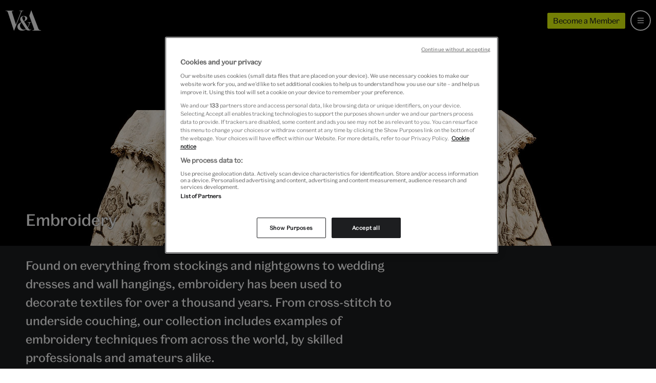

--- FILE ---
content_type: text/html; charset=utf-8
request_url: https://www.vam.ac.uk/collections/embroidery
body_size: 20724
content:
<!DOCTYPE html>
<html lang="en">
  <head>
    <meta charset="utf-8">
    <meta name="viewport" content="width=device-width, minimum-scale=1, initial-scale=1">
    <meta http-equiv="X-UA-Compatible" content="IE=Edge,chrome=1">
    <meta name="google-site-verification" content="5q-ajzL-ie0x_sjpx-s62aEAUZe0417WSgG-2igCmoI">
    <meta name="google-site-verification" content="-GDloWLNO6Ziir974ryRQ0WW1qvhjbDU1uYVPdul41o">
    <meta name="msvalidate.01" content="2586498ABC4E3519D4A773F1D4B99B3B">
    <link rel="author" href="/humans.txt">
    <link rel="canonical" href="https://www.vam.ac.uk/collections/embroidery">

    <title>Embroidery &ndash; Explore the Collections &middot; V&amp;A</title>

    <meta name="csrf-param" content="authenticity_token" />
<meta name="csrf-token" content="-gVa49GZ8nPCoIswAOQB273EPSuDaLN7XwjqXVOyhO1_fKLJdpe-tVPwlLQQXHAE5uZQc_qIeZuum-h_FcEAZw" />

      <link rel="stylesheet" href="/assets/application-466577b40b4a3d032bef8c3e61c46962a2f2a0a8a8cd2c044d568888052d51b6.css" media="all" />

    <link rel="apple-touch-icon" sizes="57x57" href="/assets/favicon/apple-touch-icon-57x57-5a3088679dcbcba5603191dc73f2543e5bb152ec7efe5e62931a4b180a63f8a0.png">
<link rel="apple-touch-icon" sizes="60x60" href="/assets/favicon/apple-touch-icon-60x60-649dabc4ed5ed742e62e93ff238c47139d5efa348f170aa21e9cf52f486eedab.png">
<link rel="apple-touch-icon" sizes="72x72" href="/assets/favicon/apple-touch-icon-72x72-3c656864b90f9568cd9e2bf78ac86c853ecc0765c3931cfd2c585848f37d0046.png">
<link rel="apple-touch-icon" sizes="76x76" href="/assets/favicon/apple-touch-icon-76x76-2cea8527858aa1e4136a1a8f2ad4c8a45b644a2d31e85ad1661573eeaeba94e3.png">
<link rel="apple-touch-icon" sizes="114x114" href="/assets/favicon/apple-touch-icon-114x114-57051921d0dc9ff0b29ed00baa9e7734a227e30eeac73563debdc15c07e57cc2.png">
<link rel="apple-touch-icon" sizes="120x120" href="/assets/favicon/apple-touch-icon-120x120-1449169a9250cd1279de7f587414b478ed90a1b6521269d2038c9bdd59e9bd6c.png">
<link rel="apple-touch-icon" sizes="144x144" href="/assets/favicon/apple-touch-icon-144x144-5ce681dd51f174597efc7f732509d350285b3227bac5ea8a5670e73e6b3f4180.png">
<link rel="apple-touch-icon" sizes="152x152" href="/assets/favicon/apple-touch-icon-152x152-57d30a3940820a5b3c8ee9f12b8a31ff1aa608d92d9746763b7d17afd6591b9e.png">
<link rel="apple-touch-icon" sizes="180x180" href="/assets/favicon/apple-touch-icon-180x180-39ebb34bd076605b5b06bdfd7a3f4c22d2684141dfaba350d0c2a2680d986ff4.png">
<link rel="icon" type="image/png" href="/assets/favicon/favicon-32x32-e987db86d02ca92c3d5bd271b726c81ff893d80fd0bc3fc7d5aa823edc777226.png" sizes="32x32">
<link rel="icon" type="image/png" href="/assets/favicon/android-chrome-192x192-398cc4833cb1a1be4bc7bdf8a4b1c64c8e1f4c35b26c67e27f25ff61b8c33f22.png" sizes="192x192">
<link rel="icon" type="image/png" href="/assets/favicon/favicon-96x96-9f75926fc824390045c26df3251b82c762a68c9f5110ee2af195b3818db811c8.png" sizes="96x96">
<link rel="icon" type="image/png" href="/assets/favicon/favicon-16x16-b4366fb5b72ec96c007f11e5c8163b57146fddd7850d12348a00d80aa34112bb.png" sizes="16x16">
<link rel="manifest" href="/assets/favicon/manifest-3c37297d439cc0a5dc5f02e7b9bd80598c41b60a2346b24f0618ef8eaa72258b.json">
<link rel="mask-icon" href="/assets/favicon/safari-pinned-tab-0b10f9997cd62ca1e2ec1a095e4c8ac83f076fdbfc65fe414f9ba16874ff63db.svg" color="#5bbad5">
<link rel="shortcut icon" href="/assets/favicon/favicon-5dd27650aed8a5287300ee5031cd889624ce2514ead48f3ff9709f7f2b22cc5b.ico">
<meta name="apple-mobile-web-app-title" content="V&A">
<meta name="application-name" content="V&A">
<meta name="msapplication-TileColor" content="#da532c">
<meta name="msapplication-TileImage" content="/assets/favicon/mstile-144x144-e71da6f0e843b8acaa5051b0d227d8e522690f5e33e8624e8ab8ccb10a06c319.png">
<meta name="msapplication-config" content="/assets/favicon/browserconfig-e4fd2070d85d873827da19b9a4aed0b2d4335375a7b7f901fa13196103de07c8.xml">
<meta name="theme-color" content="#1f1f21">

    <link rel="preconnect" href="//assets-cdn.vam.ac.uk">
    <link rel="preconnect" href="https://www.googletagmanager.com">
    <link rel="preconnect" href="https://geolocation.onetrust.com" crossorigin>
    <link rel="preconnect" href="https://cdn.cookielaw.org">

      <meta name="description" content="From cross-stitch to underside couching, our collection includes examples of embroidery from across the world, by skilled professionals and amateurs alike.">

  <meta name="keywords" content="couture,craft,embellishment,embroidery,fashion,needlework,opus anglicanum,sequin,sewing,stitching,threads">

<meta property="og:site_name" content="Victoria and Albert Museum">
<meta property="og:type" content="website">
<meta name="twitter:site" content="@V_and_A">
<meta name="twitter:creator" content="@V_and_A">
<meta name="twitter:card" content="summary_large_image">
<meta name="twitter:url" content="https://www.vam.ac.uk/collections/embroidery">
<meta property="og:url" content="https://www.vam.ac.uk/collections/embroidery">

  <meta name="twitter:title" content="Embroidery &ndash; Explore the Collections &middot; V&amp;A">
  <meta property="og:title" content="Embroidery &ndash; Explore the Collections &middot; V&amp;A">


  <meta name="twitter:description" content="From cross-stitch to underside couching, our collection includes examples of embroidery from across the world, by skilled professionals and amateurs alike.">
  <meta property="og:description" content="From cross-stitch to underside couching, our collection includes examples of embroidery from across the world, by skilled professionals and amateurs alike.">

  <meta name="twitter:image" content="https://assets-cdn.vam.ac.uk/2018/06/22/10/07/54/c52915a2-cd5f-40dd-8ad8-932568b79abb/640.jpg">
  <meta property="og:image" content="https://assets-cdn.vam.ac.uk/2018/06/22/10/07/54/c52915a2-cd5f-40dd-8ad8-932568b79abb/640.jpg">

<meta name="twitter:domain" content="https://www.vam.ac.uk">

    <!-- Have to move datalayer push here to run before onetrust code -->
    
  <script>
    if (typeof dataLayer !== 'undefined') {
      dataLayer.push(
        {"pageRole":"collection","title":"Embroidery \u0026ndash; Explore the Collections","slug":"embroidery"}
      );
    } else {
      dataLayer = [
        {"pageRole":"collection","title":"Embroidery \u0026ndash; Explore the Collections","slug":"embroidery"}
      ];
    }
  </script>

<noscript><iframe src="//www.googletagmanager.com/ns.html?id=GTM-P24KW5"
height="0" width="0" style="display:none;visibility:hidden"></iframe></noscript>
<script>(function(w,d,s,l,i){w[l]=w[l]||[];w[l].push({'gtm.start':
new Date().getTime(),event:'gtm.js'});var f=d.getElementsByTagName(s)[0],
j=d.createElement(s),dl=l!='dataLayer'?'&l='+l:'';j.async=true;j.src=
'//www.googletagmanager.com/gtm.js?id='+i+dl;f.parentNode.insertBefore(j,f);
})(window,document,'script','dataLayer','GTM-P24KW5');</script>

    <!-- OneTrust Cookies Consent Notice start for vam.ac.uk -->
    <script src="https://cdn.cookielaw.org/scripttemplates/otSDKStub.js" type="text/javascript" charset="UTF-8" data-domain-script="063ed2c5-fa48-4395-bdb3-999b05bd01fd"></script>
    <script type="text/javascript">function OptanonWrapper() {
      window.iFrameCookieHandler = function (id, html, cookieType, insertScript) {
        var oT = (window.OneTrust || OneTrust);

        function deletePlaceholder () {
          if (document.querySelector("#" + id + "-iframe .cookies-placeholder")) {
            document.querySelector("#" + id + "-iframe .cookies-placeholder").remove();
          }
        }

        if (oT) {
          if (!insertScript) {
              oT.InsertHtml(html, id + "-iframe-container", deletePlaceholder, null, cookieType);
          } else {
              oT.InsertScript(html, "body", deletePlaceholder, null, cookieType.substr(-1));
          }
        }
      }
      document.querySelector('body').dispatchEvent(new Event('iframeReady', { bubbles: true }));
    }
    </script>
    <!-- OneTrust Cookies Consent Notice end for vam.ac.uk -->
  </head>
  <body id="vam_body" data-control='museum_collections' data-slug='embroidery'>

    <div class="page-outer page-outer--museum_collections page-outer--museum_collections--show ">

      <a class="b-site-nav__access-nav-link b-site-nav__access-nav-link--home" href="#main-content">Skip to main content</a>

      
<div class="s-light-dark-theme--dark">
<nav class="b-site-nav  js-site-nav" id="vam_nav" aria-label="Main site navigation">

  <div class="b-site-nav__mobile">
    <a class="b-site-nav__logo b-site-nav__logo--mobile" href="/" title="All V&A">
      <svg role="presentation" aria-hidden="true"><use xlink:href="/assets/vam-sprite-336679439415943192abd08310316502cdd2edb65ff20acfeb4bd8ed7ce9287d.svg#valogo" /></svg>
    </a>
    <div class="b-site-nav__mobile-extras">
      <a class="u-btn u-btn--micro theme-young-chartreuse-yellow s-themed--background-color s-themed--border-color s-themed--background-color--hover s-themed--border-color--hover" href="/shop/membership">
        Become a Member
      </a>
      <a class="b-site-nav__bag b-site-nav__bag--hidden js-site-nav-bag" href="/shop/basket/" title="view your shopping bag" aria-label="view your shopping bag">
        <svg role="presentation" aria-hidden="true"><use xlink:href="/assets/vam-sprite-336679439415943192abd08310316502cdd2edb65ff20acfeb4bd8ed7ce9287d.svg#bag" /></svg>
        <span class="b-site-nav__bag-total js-site-nav-bag-total"></span>
      </a>
    </div>
  </div>

  <a title="Menu" aria-labelledby="b-site-nav__mobile-toggle-text" aria-expanded="false" class="b-site-nav__mobile-toggle js-site-nav__mobile-toggle js-site-nav__mobile-toggle--icon" href="#vam_nav">
    <svg class="b-site-nav__mobile-toggle__icon--hamburger"><use xlink:href="/assets/vam-sprite-336679439415943192abd08310316502cdd2edb65ff20acfeb4bd8ed7ce9287d.svg#menu-hamburger" /></svg>
    <svg class="b-site-nav__mobile-toggle__icon--close"><use xlink:href="/assets/vam-sprite-336679439415943192abd08310316502cdd2edb65ff20acfeb4bd8ed7ce9287d.svg#close" /></svg>
  </a>

  <div class="b-site-nav__core">
    <a class="b-site-nav__logo" href="/" title="All V&A">
      <svg role="presentation" aria-hidden="true"><use xlink:href="/assets/vam-sprite-336679439415943192abd08310316502cdd2edb65ff20acfeb4bd8ed7ce9287d.svg#valogo" /></svg>
    </a>

    <div class="b-site-nav__core__search js-site-nav-search">
      <div class="b-site-nav__core__search__wrapper">
        <div class="b-site-nav__core__search__container">
          <form class="b-search-form js-search-site" name="search" action="/search" method="get">


      <div class="b-search-form__inner">

        <svg role="img" class="b-search-form__icon" aria-hidden="true"><use xlink:href="/assets/vam-sprite-336679439415943192abd08310316502cdd2edb65ff20acfeb4bd8ed7ce9287d.svg#search" /></svg>
        <div class="b-search-form__input-wrapper">
          <input type="text" class="b-search-form__input js-nav-search-input" name="q" placeholder="Search the website" value="" autocomplete="off" aria-label="Search input">
          <input type="hidden" name="astyped" value="">
          <div class="b-search-form__underscore js-search-underscore" aria-hidden="true"></div>
        </div>

        <button class="b-search-form__submit js-search-submit" aria-label="Search submit">
          Search
        </button>
        <svg role="img" class="b-search-form__clear b-search-form__clear--hidden js-search-clear" aria-hidden="true"><use xlink:href="/assets/vam-sprite-336679439415943192abd08310316502cdd2edb65ff20acfeb4bd8ed7ce9287d.svg#close" /></svg>

      </div>

      <div class="b-search-form__link-to-collections">
        <span class="b-search-form__link-to-collections--desktop">
          Alternatively search more than 1.25 million objects from the <a class="u-link" href="https://collections.vam.ac.uk/">V&A Collections</a>
        </span>
        <span class="b-search-form__link-to-collections--mobile">
          <a class="u-link" href="https://collections.vam.ac.uk/">Search the collections</a>
        </span>
      </div>

</form>

        </div>
        <div class="b-site-nav__core__search__container b-site-nav__core__search__container--results b-site-nav__core__search__container--hidden js-search-content" aria-live="polite">
          <ul class="b-site-nav__core__search__results js-search-suggest">
          </ul>
        </div>
      </div>
    </div>

    <ul class="b-site-nav__core__items">

      <li class="b-site-nav__core__item b-site-nav__core__item--visit">
        <a href="/visit">
          <svg class="b-site-nav__core__item__icon" aria-hidden="true"><use xlink:href="/assets/vam-sprite-336679439415943192abd08310316502cdd2edb65ff20acfeb4bd8ed7ce9287d.svg#arrow-right" /></svg>
          Visit us
</a>      </li>
      <li class="b-site-nav__core__item b-site-nav__core__item--whatson">
        <a href="/whatson">
          <svg class="b-site-nav__core__item__icon" aria-hidden="true"><use xlink:href="/assets/vam-sprite-336679439415943192abd08310316502cdd2edb65ff20acfeb4bd8ed7ce9287d.svg#arrow-right" /></svg>
          What’s on
</a>      </li>
      <li class="b-site-nav__core__item b-site-nav__core__item--collections">
        <a class="active" aria-current="page" href="/collections">
          <svg class="b-site-nav__core__item__icon" aria-hidden="true"><use xlink:href="/assets/vam-sprite-336679439415943192abd08310316502cdd2edb65ff20acfeb4bd8ed7ce9287d.svg#arrow-right" /></svg>
          Collections
</a>      </li>
      <li class="b-site-nav__core__item b-site-nav__core__item--learning">
        <a href="/info/learn">
          <svg class="b-site-nav__core__item__icon" aria-hidden="true"><use xlink:href="/assets/vam-sprite-336679439415943192abd08310316502cdd2edb65ff20acfeb4bd8ed7ce9287d.svg#arrow-right" /></svg>
          Learn
</a>      </li>
      <li class="b-site-nav__core__item b-site-nav__core__item--join">
        <a href="/info/join-support">
          <svg class="b-site-nav__core__item__icon" aria-hidden="true"><use xlink:href="/assets/vam-sprite-336679439415943192abd08310316502cdd2edb65ff20acfeb4bd8ed7ce9287d.svg#arrow-right" /></svg>
          Join &amp; Support
</a>      </li>
      <li class="b-site-nav__core__item b-site-nav__core__item--shop">
        <a class="" href="/shop">
          <svg class="b-site-nav__core__item__icon" aria-hidden="true"><use xlink:href="/assets/vam-sprite-336679439415943192abd08310316502cdd2edb65ff20acfeb4bd8ed7ce9287d.svg#arrow-right" /></svg>
          Shop
</a>      </li>

      <li class="b-site-nav__core__item b-site-nav__core__item--more js-site-nav-more">
        <a href="#more" class="js-site-nav__tablet-toggle">More</a>
        <ul class="b-site-nav__core__overflowitems">
          <li class="b-site-nav__core__overflowitem b-site-nav__core__overflowitem--learning">
            <a href="/info/learn/">
              Learn
</a>          </li>
          <li class="b-site-nav__core__overflowitem b-site-nav__core__overflowitem--join">
            <a href="/info/join-support/">
              Join &amp; Support
</a>          </li>
          <li class="b-site-nav__core__overflowitem b-site-nav__core__overflowitem--shop">
            <a href="https://www.vam.ac.uk/shop/">
              Shop
</a>          </li>
        </ul>
      </li>
    </ul>
    <div class="b-site-nav__core__rhs">
      <a class="u-btn u-btn--micro theme-young-chartreuse-yellow s-themed--background-color s-themed--border-color s-themed--background-color--hover s-themed--border-color--hover" href="/shop/membership">
        Become a Member
      </a>
      <a class="b-site-nav__bag b-site-nav__bag--hidden js-site-nav-bag" href="/shop/basket/" title="View your shopping bag" aria-label="View your shopping bag">
        <svg role="presentation"><use xlink:href="/assets/vam-sprite-336679439415943192abd08310316502cdd2edb65ff20acfeb4bd8ed7ce9287d.svg#bag" /></svg>
        <span class="b-site-nav__bag-total js-site-nav-bag-total"></span>
      </a>
      <a class="b-site-nav__core__search-btn js-site-nav-search-btn" href="/search" title="Search" aria-label="Search the site">
        <svg role="presentation" class="b-site-nav__core__search-btn-open" aria-hidden="true"><use xlink:href="/assets/vam-sprite-336679439415943192abd08310316502cdd2edb65ff20acfeb4bd8ed7ce9287d.svg#search" /></svg>
        <svg role="presentation" class="b-site-nav__core__search-btn-close" aria-hidden="true"><use xlink:href="/assets/vam-sprite-336679439415943192abd08310316502cdd2edb65ff20acfeb4bd8ed7ce9287d.svg#close" /></svg>
      </a>
    </div>
  </div>
</nav>
</div>




      <main id="main-content" role="main">
        
<div class="header">
  <div class="header__bg">
    <img srcset="https://assets-cdn.vam.ac.uk/2018/06/22/10/07/54/dec995e8-edd6-4591-bf8a-9db71e5aa2a7/320.jpg 320w, https://assets-cdn.vam.ac.uk/2018/06/22/10/07/54/c52915a2-cd5f-40dd-8ad8-932568b79abb/640.jpg 640w, https://assets-cdn.vam.ac.uk/2018/06/22/10/07/54/57e866cf-4b9c-46ad-a2aa-d1fc1440a29a/960.jpg 960w, https://assets-cdn.vam.ac.uk/2018/06/22/10/07/54/8d8c228c-4127-42ca-b827-9db6a5f88c77/1280.jpg 1280w, https://assets-cdn.vam.ac.uk/2018/06/22/10/07/54/7f5a41c3-adc8-46c4-af07-d8fa6436ede5/1920.jpg 1920w, https://assets-cdn.vam.ac.uk/2018/06/22/10/07/55/11b4fb1d-4cc7-4254-8923-a0517031b5bc/2560.jpg 2560w" loading="eager" alt="" class="header__bg-img" sizes="" src="https://assets-cdn.vam.ac.uk/2018/06/22/10/07/54/dec995e8-edd6-4591-bf8a-9db71e5aa2a7/320.jpg" />
  </div>
  <div class="header__container">
    <div class="header__content">
      <div class="header__content__main">
        <h1 class="header__heading">Embroidery</h1>
      </div>
    </div>
  </div>
</div>

<div class="main">

  <div class="main__content">

    <nav class="subnav subnav--darkest js-priorityNavParent" aria-label="Collection sub-navigation">
      <ul class="subnav__list js-priorityNav">
        <li class="subnav__list__item">
          <a class="subnav__list__item__link js-smooth-scroll-link" href="#features">Features</a>
        </li>
        <li class="subnav__list__item">
          <a class="subnav__list__item__link js-smooth-scroll-link" href="#highlights">Collection highlights</a>
        </li>
        <li class="subnav__list__item">
          <a class="subnav__list__item__link js-smooth-scroll-link" href="#shop">Shop</a>
        </li>
      </ul>
    </nav>

  </div>

</div>

<div class="main main--largest main--bg-dark s-light-dark-theme--dark">

  <div class="main__content">

    <section class="main__content-pane" id="intro">
      <div class="main__content-intro">
        <div class="main__content-intro-headline">
          <div class="trix-content">
  <div>Found on everything from stockings and nightgowns to wedding dresses and wall hangings, embroidery has been used to decorate textiles for over a thousand years. From cross-stitch to underside couching, our collection includes examples of embroidery techniques from across the world, by skilled professionals and amateurs alike. <br><br>
</div>
</div>

        </div>
        <div>
          <div class="trix-content">
  <div>Embroidery designs by William Morris are represented alongside exquisite examples of medieval opus anglicanum, 17th century caskets and modern masterpieces of couture by Cristóbal Balenciaga and Christian Dior.<br><br>
</div>
</div>

        </div>

        <div class="main__content-intro-footer">
          <p>
            <a class="u-link" data-etc-facetedsearch="intro block" href="https://collections.vam.ac.uk/technique/embroidery/x40351/">Search “Embroidery” in Explore the Collections</a>
          </p>
        </div>
      </div>
    </section>

  </div>

</div>

<div class="main main--largest main--bg-light">

  <div class="main__content">

    <section class="main__content-pane" id="features">
      <header class="b-section-header">
        <h2 class="b-section-header__title">Features</h2>
      </header>

      <div class="main__content-block">
  <a class="b-card b-card--picture-card b-card--featured" href="/articles/embroidery-styles-an-illustrated-guide">
    <div class="b-card__image-container">
      <div class="u-icon-label-tag u-icon-label-tag__icon u-icon-label-tag__icon--read">
          Read
      </div>
      <img srcset="https://assets-cdn.vam.ac.uk/2018/06/25/16/21/20/260b2f4c-56d4-45b5-907d-3e2745b4ea92/320.jpg 320w, https://assets-cdn.vam.ac.uk/2018/06/25/16/21/20/9e9abc85-69ea-427f-9a35-453666b02873/640.jpg 640w, https://assets-cdn.vam.ac.uk/2018/06/25/16/21/20/36fe86f9-a066-4c08-b15a-84dee4b534c6/960.jpg 960w, https://assets-cdn.vam.ac.uk/2018/06/25/16/21/20/ba2db49e-0187-4a1c-9535-bcd06d93ab6d/1280.jpg 1280w, https://assets-cdn.vam.ac.uk/2018/06/25/16/21/20/82748a19-4389-448d-a8a1-f200e61f924b/1920.jpg 1920w, https://assets-cdn.vam.ac.uk/2018/06/25/16/21/20/6ec5092b-736b-4d97-b7da-eaf28d29eabe/2560.jpg 2560w" sizes="(min-width: 1200px) 1072px, (min-width: 768px) calc(100vw - 128px), calc(100vw - 20px)" class="b-card__image" alt="" loading="lazy" src="https://assets-cdn.vam.ac.uk/2018/06/25/16/21/20/260b2f4c-56d4-45b5-907d-3e2745b4ea92/320.jpg" />
    </div>
    <div class="b-card__info-container">
      <h3 class="b-card__heading"><div class="trix-content">
  <p>Embroidery styles: an illustrated guide</p>
</div>
</h3>
          <p class="b-card__synopsis">Don&#39;t know your counted thread from your freestyle? Get up to speed with our illustrated guide</p>
    </div>
</a></div>

  
<div class="b-carousel " data-carousel-template-parent-selector=".main" data-tracking-id="Collections Articles Carousel">
  <div class="b-carousel__viewport" tabindex="-1">
    <ol class="b-carousel__list">
      <li class="b-carousel__item">

        <a class="b-card " href="/articles/make-your-own-mexican-inspired-embroidery">
          <div class="b-card__image-container">
            <div class="u-icon-label-tag u-icon-label-tag__icon u-icon-label-tag__icon--download">
              Download
            </div>
            <img srcset="https://assets-cdn.vam.ac.uk/2018/09/18/09/27/05/bbcbe3e2-25b1-495b-b7e2-95e3e08c1b7b/320.jpg 320w, https://assets-cdn.vam.ac.uk/2018/09/18/09/27/05/f8d74dbf-c311-4a14-b3eb-3ae1e4f6a31e/640.jpg 640w, https://assets-cdn.vam.ac.uk/2018/09/18/09/27/05/cf93ed36-09da-4da4-900a-92e93a239d86/960.jpg 960w, https://assets-cdn.vam.ac.uk/2018/09/18/09/27/05/7ff8f456-34e3-40ed-a536-04197ed5de00/1280.jpg 1280w, https://assets-cdn.vam.ac.uk/2018/09/18/09/27/05/887d0da5-dda0-4132-bc07-44fe2b4a3963/1920.jpg 1920w, https://assets-cdn.vam.ac.uk/2018/09/18/09/27/05/e33607a6-9ae5-4c21-a91b-ed20627703ad/2560.jpg 2560w" sizes="(min-width: 1200px) 340px, (min-width: 992px) calc((100vw - 168px) / 3), (min-width: 768px) calc((100vw - 148px) / 2), calc(100vw - 20px)" class="b-card__image" alt="" loading="lazy" src="https://assets-cdn.vam.ac.uk/2018/09/18/09/27/05/bbcbe3e2-25b1-495b-b7e2-95e3e08c1b7b/320.jpg" />
          </div>
          <div class="b-card__info-container">
            <h3 class="b-card__heading"><div class="trix-content">
  <p>Make your own: Mexican-inspired embroidery</p>
</div>
</h3>
              <p class="b-card__synopsis">Try your hand at some Mexican-inspired embroidery motifs with these free, downloadable patterns</p>
          </div>
</a>
      </li>
      <li class="b-carousel__item">

        <a class="b-card b-card--picture-card" href="/articles/martha-edlins-casket">
          <div class="b-card__image-container">
            <div class="u-icon-label-tag u-icon-label-tag__icon u-icon-label-tag__icon--read">
              Read
            </div>
            <img srcset="https://assets-cdn.vam.ac.uk/2019/02/28/15/37/52/95a8115c-29e2-4dea-8561-7120425f4544/320.jpg 320w, https://assets-cdn.vam.ac.uk/2019/02/28/15/37/52/db44e273-744b-42ac-83f2-bbe86674a4c8/640.jpg 640w, https://assets-cdn.vam.ac.uk/2019/02/28/15/37/52/4622d294-ee50-4ed5-b809-162755d002d0/960.jpg 960w, https://assets-cdn.vam.ac.uk/2019/02/28/15/37/53/3c6e02cb-32bb-4a69-84cd-7f4518b80c4a/1280.jpg 1280w, https://assets-cdn.vam.ac.uk/2019/02/28/15/37/53/ee5ba481-20a2-4532-a8a7-6b65881270fc/1920.jpg 1920w, https://assets-cdn.vam.ac.uk/2019/02/28/15/37/53/d1010528-e864-4276-a666-cd8e2be34c88/2560.jpg 2560w" sizes="(min-width: 1200px) 340px, (min-width: 992px) calc((100vw - 168px) / 3), (min-width: 768px) calc((100vw - 148px) / 2), calc(100vw - 20px)" class="b-card__image" alt="" loading="lazy" src="https://assets-cdn.vam.ac.uk/2019/02/28/15/37/52/95a8115c-29e2-4dea-8561-7120425f4544/320.jpg" />
          </div>
          <div class="b-card__info-container">
            <h3 class="b-card__heading"><div class="trix-content">
  <p>Martha Edlin's Casket</p>
</div>
</h3>
              <p class="b-card__synopsis">This exquisite example of 17th-century English embroidery was worked by a young girl aged just 11 </p>
          </div>
</a>
      </li>
      <li class="b-carousel__item">

        <a class="b-card " href="/articles/tatreez-the-ancient-art-of-palestinian-embroidery">
          <div class="b-card__image-container">
            <div class="u-icon-label-tag u-icon-label-tag__icon u-icon-label-tag__icon--watch">
              Watch
            </div>
            <img srcset="https://assets-cdn.vam.ac.uk/2025/08/07/15/09/45/7a36061e-371d-49cd-a78d-7a7a072fff42/320.jpg 320w, https://assets-cdn.vam.ac.uk/2025/08/07/15/09/45/b8b45749-d883-4a22-9ec2-6078a55f2da4/640.jpg 640w, https://assets-cdn.vam.ac.uk/2025/08/07/15/09/45/735f48bb-b8ac-4dcc-8d57-45c3beef481e/960.jpg 960w, https://assets-cdn.vam.ac.uk/2025/08/07/15/09/46/904b775e-f3b6-4892-bfdc-635dcb8a0ccc/1280.jpg 1280w, https://assets-cdn.vam.ac.uk/2025/08/07/15/09/46/be0a13ef-3f48-43b5-8d3e-4c2a0ba3f4bf/1920.jpg 1920w, https://assets-cdn.vam.ac.uk/2025/08/07/15/09/46/6fb3cd71-dba8-4cfd-b1b6-aff3146b514a/2560.jpg 2560w" sizes="(min-width: 1200px) 340px, (min-width: 992px) calc((100vw - 168px) / 3), (min-width: 768px) calc((100vw - 148px) / 2), calc(100vw - 20px)" class="b-card__image" alt="" loading="lazy" src="https://assets-cdn.vam.ac.uk/2025/08/07/15/09/45/7a36061e-371d-49cd-a78d-7a7a072fff42/320.jpg" />
          </div>
          <div class="b-card__info-container">
            <h3 class="b-card__heading"><div class="trix-content">
  <div>Tatreez: the ancient art of Palestinian embroidery</div>
</div>
</h3>
              <p class="b-card__synopsis">Discover six incredible examples of embroidered Palestinian fashion.</p>
          </div>
</a>
      </li>
      <li class="b-carousel__item">

        <a class="b-card b-card--picture-card" href="/articles/prison-embroideries-mary-queen-of-scots">
          <div class="b-card__image-container">
            <div class="u-icon-label-tag u-icon-label-tag__icon u-icon-label-tag__icon--read">
              Read
            </div>
            <img srcset="https://assets-cdn.vam.ac.uk/2018/07/10/12/43/30/f15cf511-3820-4c55-9057-daab4b784e67/320.jpg 320w, https://assets-cdn.vam.ac.uk/2018/07/10/12/43/30/7218ccb5-4593-49a8-a82e-a957629736f8/640.jpg 640w, https://assets-cdn.vam.ac.uk/2018/07/10/12/43/30/56175b87-0894-429c-860f-4a8776a68bbe/960.jpg 960w, https://assets-cdn.vam.ac.uk/2018/07/10/12/43/30/827df5a3-cfc3-4cc4-ae5b-9cc66ac38514/1280.jpg 1280w, https://assets-cdn.vam.ac.uk/2018/07/10/12/43/30/e7be1859-0820-470a-821c-673e2c1d131b/1920.jpg 1920w, https://assets-cdn.vam.ac.uk/2018/07/10/12/43/30/e74adb6e-94a6-4b85-8a25-96a24dcdd98f/2560.jpg 2560w" sizes="(min-width: 1200px) 340px, (min-width: 992px) calc((100vw - 168px) / 3), (min-width: 768px) calc((100vw - 148px) / 2), calc(100vw - 20px)" class="b-card__image" alt="" loading="lazy" src="https://assets-cdn.vam.ac.uk/2018/07/10/12/43/30/f15cf511-3820-4c55-9057-daab4b784e67/320.jpg" />
          </div>
          <div class="b-card__info-container">
            <h3 class="b-card__heading"><div class="trix-content">
  <div>The prison embroideries of Mary, Queen of Scots</div>
</div>
</h3>
              <p class="b-card__synopsis">For Elizabeth I&#39;s most famous political rival, needlework was both a pastime and a means of resistance</p>
          </div>
</a>
      </li>
      <li class="b-carousel__item">

        <a class="b-card " href="/articles/the-making-of-medieval-embroidery">
          <div class="b-card__image-container">
            <div class="u-icon-label-tag u-icon-label-tag__icon u-icon-label-tag__icon--watch">
              Watch
            </div>
            <img srcset="https://assets-cdn.vam.ac.uk/2016/09/28/16/08/32/af3ea866-fa0f-4bef-840d-3e61c45b6420/Rosei-hero-1.jpg 320w, https://assets-cdn.vam.ac.uk/2016/09/28/16/08/32/6b74c356-f25b-4ac4-bac7-258a5b11d6e5/Rosei-hero-1.jpg 640w, https://assets-cdn.vam.ac.uk/2016/09/28/16/08/32/4c0b982b-5a16-41c1-8875-ffb37c724174/Rosei-hero-1.jpg 960w, https://assets-cdn.vam.ac.uk/2016/09/28/16/08/33/3ed04470-f370-488b-ba18-c2e0783a84bb/Rosei-hero-1.jpg 1280w, https://assets-cdn.vam.ac.uk/2016/09/28/16/08/33/3cddf7a4-ddff-4eb6-9df4-ce0a4520b4b5/Rosei-hero-1.jpg 1920w, https://assets-cdn.vam.ac.uk/2016/09/28/16/08/33/4c3b9096-43a7-4581-b3ed-95b558d92428/Rosei-hero-1.jpg 2560w" sizes="(min-width: 1200px) 340px, (min-width: 992px) calc((100vw - 168px) / 3), (min-width: 768px) calc((100vw - 148px) / 2), calc(100vw - 20px)" class="b-card__image" alt="" loading="lazy" src="https://assets-cdn.vam.ac.uk/2016/09/28/16/08/32/af3ea866-fa0f-4bef-840d-3e61c45b6420/Rosei-hero-1.jpg" />
          </div>
          <div class="b-card__info-container">
            <h3 class="b-card__heading"><div class="trix-content">
  <p>The making of medieval embroidery</p>
</div>
</h3>
              <p class="b-card__synopsis">See the traditional embroidery techniques used to create masterpieces of opus anglicanum</p>
          </div>
</a>
      </li>
      <li class="b-carousel__item">

        <a class="b-card b-card--picture-card" href="/articles/mexican-embroidery">
          <div class="b-card__image-container">
            <div class="u-icon-label-tag u-icon-label-tag__icon u-icon-label-tag__icon--read">
              Read
            </div>
            <img srcset="https://assets-cdn.vam.ac.uk/2018/05/22/15/48/27/aeebc8cd-4ef4-4682-a228-e7201f1a8ce3/320.jpg 320w, https://assets-cdn.vam.ac.uk/2018/05/22/15/48/27/b0048f3c-0044-4cbb-8133-ca506df07b4f/640.jpg 640w, https://assets-cdn.vam.ac.uk/2018/05/22/15/48/28/10a543cd-ddbe-4480-a78b-6726962ea6f8/960.jpg 960w, https://assets-cdn.vam.ac.uk/2018/05/22/15/48/28/9b58e1e9-8262-4207-a277-db63e4f0d5a1/1280.jpg 1280w, https://assets-cdn.vam.ac.uk/2018/05/22/15/48/28/ec5fc142-1870-4a27-b363-6e837b23c467/1920.jpg 1920w, https://assets-cdn.vam.ac.uk/2018/05/22/15/48/28/2f0d6fee-a7cd-4b77-a422-5c47e797efcb/2560.jpg 2560w" sizes="(min-width: 1200px) 340px, (min-width: 992px) calc((100vw - 168px) / 3), (min-width: 768px) calc((100vw - 148px) / 2), calc(100vw - 20px)" class="b-card__image" alt="" loading="lazy" src="https://assets-cdn.vam.ac.uk/2018/05/22/15/48/27/aeebc8cd-4ef4-4682-a228-e7201f1a8ce3/320.jpg" />
          </div>
          <div class="b-card__info-container">
            <h3 class="b-card__heading"><div class="trix-content">
  <p>Mexican embroidery</p>
</div>
</h3>
              <p class="b-card__synopsis">Discover stunning examples of Mexican embroidery from the V&amp;A&#39;s textile collection</p>
          </div>
</a>
      </li>
      <li class="b-carousel__item">

        <a class="b-card " href="/articles/indian-embroidery">
          <div class="b-card__image-container">
            <div class="u-icon-label-tag u-icon-label-tag__icon u-icon-label-tag__icon--read">
              Read
            </div>
            <img srcset="https://assets-cdn.vam.ac.uk/2018/07/04/16/05/22/e136ecad-2411-4bd1-842d-85edc550048a/320.jpg 320w, https://assets-cdn.vam.ac.uk/2018/07/04/16/05/22/049c1bf5-516c-4596-b35e-ac2dc2b325a9/640.jpg 640w, https://assets-cdn.vam.ac.uk/2018/07/04/16/05/22/a4c39427-1d7a-428c-85e1-ed88eb786c5b/960.jpg 960w, https://assets-cdn.vam.ac.uk/2018/07/04/16/05/22/86d76919-69fd-4937-9726-3c667741b580/1280.jpg 1280w, https://assets-cdn.vam.ac.uk/2018/07/04/16/05/22/1275349f-9b04-4efb-849f-4a0bab1af807/1920.jpg 1920w, https://assets-cdn.vam.ac.uk/2018/07/04/16/05/23/2d4a5179-29cc-4a11-a801-c2bb6d9c06c4/2560.jpg 2560w" sizes="(min-width: 1200px) 340px, (min-width: 992px) calc((100vw - 168px) / 3), (min-width: 768px) calc((100vw - 148px) / 2), calc(100vw - 20px)" class="b-card__image" alt="" loading="lazy" src="https://assets-cdn.vam.ac.uk/2018/07/04/16/05/22/e136ecad-2411-4bd1-842d-85edc550048a/320.jpg" />
          </div>
          <div class="b-card__info-container">
            <h3 class="b-card__heading"><div class="trix-content">
  <p>Indian embroidery</p>
</div>
</h3>
              <p class="b-card__synopsis">From plain cotton to iridescent beetle-wing embellishments, explore diverse forms of traditional Indian embroidery</p>
          </div>
</a>
      </li>
      <li class="b-carousel__item">

        <a class="b-card b-card--picture-card" href="/articles/make-your-own-embroidered-zipped-pouch">
          <div class="b-card__image-container">
            <div class="u-icon-label-tag u-icon-label-tag__icon u-icon-label-tag__icon--download">
              Download
            </div>
            <img srcset="https://assets-cdn.vam.ac.uk/2018/08/31/15/52/04/94125f19-80ce-46d9-81d9-658676a0daf0/320.jpg 320w, https://assets-cdn.vam.ac.uk/2018/08/31/15/52/04/04264021-aa49-4f38-ba58-dfbdd5f1a577/640.jpg 640w, https://assets-cdn.vam.ac.uk/2018/08/31/15/52/04/920a1d20-c04a-4805-b094-2a0b39de3d8c/960.jpg 960w, https://assets-cdn.vam.ac.uk/2018/08/31/15/52/05/2b4434d7-9c97-4cd6-bf5c-108e3ff37c7c/1280.jpg 1280w, https://assets-cdn.vam.ac.uk/2018/08/31/15/52/05/68471ca3-5c15-4d36-962f-1546c84a6345/1920.jpg 1920w, https://assets-cdn.vam.ac.uk/2018/08/31/15/52/06/2da97e00-bfd6-4437-a535-f7bc0c345cdb/2560.jpg 2560w" sizes="(min-width: 1200px) 340px, (min-width: 992px) calc((100vw - 168px) / 3), (min-width: 768px) calc((100vw - 148px) / 2), calc(100vw - 20px)" class="b-card__image" alt="" loading="lazy" src="https://assets-cdn.vam.ac.uk/2018/08/31/15/52/04/94125f19-80ce-46d9-81d9-658676a0daf0/320.jpg" />
          </div>
          <div class="b-card__info-container">
            <h3 class="b-card__heading"><div class="trix-content">
  <p>Make your own: embroidered zipped pouch</p>
</div>
</h3>
              <p class="b-card__synopsis">Make your own embroidered zipped pouch, ideal for carrying cards, coins or makeup, with this free pattern</p>
          </div>
</a>
      </li>
      <li class="b-carousel__item">

        <a class="b-card " href="/articles/embroidering-balenciagas-sequin-coat">
          <div class="b-card__image-container">
            <div class="u-icon-label-tag u-icon-label-tag__icon u-icon-label-tag__icon--watch">
              Watch
            </div>
            <img srcset="https://assets-cdn.vam.ac.uk/2017/07/07/11/22/32/1a722dff-ff30-46b8-876f-10e51eb8d26f/320.jpg 320w, https://assets-cdn.vam.ac.uk/2017/07/07/11/22/32/52629a35-b598-48bc-b761-8c00be36efc3/640.jpg 640w, https://assets-cdn.vam.ac.uk/2017/07/07/11/22/32/063f2bf4-f184-4a13-987e-b5014f2ac043/960.jpg 960w, https://assets-cdn.vam.ac.uk/2017/07/07/11/22/32/c9e62194-51dd-4d08-bfe6-4ab525d2fc64/1280.jpg 1280w, https://assets-cdn.vam.ac.uk/2017/07/07/11/22/32/df98a1d2-3925-4b72-a25d-c2bea66279c2/1920.jpg 1920w, https://assets-cdn.vam.ac.uk/2017/07/07/11/22/32/a90b3cd8-a159-42e2-bdbf-875fc0e6bfb5/2560.jpg 2560w" sizes="(min-width: 1200px) 340px, (min-width: 992px) calc((100vw - 168px) / 3), (min-width: 768px) calc((100vw - 148px) / 2), calc(100vw - 20px)" class="b-card__image" alt="" loading="lazy" src="https://assets-cdn.vam.ac.uk/2017/07/07/11/22/32/1a722dff-ff30-46b8-876f-10e51eb8d26f/320.jpg" />
          </div>
          <div class="b-card__info-container">
            <h3 class="b-card__heading"><div class="trix-content">
  <p>Balenciaga's sequinned evening coat</p>
</div>
</h3>
              <p class="b-card__synopsis">Recreating the beautiful hot-pink beading and sequin work of Balenciaga&#39;s 1967 evening coat.</p>
          </div>
</a>
      </li>
      <li class="b-carousel__item">

        <a class="b-card b-card--picture-card" href="/articles/the-steeple-aston-cope">
          <div class="b-card__image-container">
            <div class="u-icon-label-tag u-icon-label-tag__icon u-icon-label-tag__icon--read">
              Read
            </div>
            <img srcset="https://assets-cdn.vam.ac.uk/2016/09/16/16/25/07/b40ddf51-3190-4344-891a-3c206501dc1c/2016JA1796-STEEP-AS-HERO3.jpg 320w, https://assets-cdn.vam.ac.uk/2016/09/16/16/25/07/18a265c8-e43b-4fdd-9513-83e123005c72/2016JA1796-STEEP-AS-HERO3.jpg 640w, https://assets-cdn.vam.ac.uk/2016/09/16/16/25/07/621548ca-1600-4cf7-9c97-b08555a23b23/2016JA1796-STEEP-AS-HERO3.jpg 960w, https://assets-cdn.vam.ac.uk/2016/09/16/16/25/07/d84c74c9-9901-412b-9d70-37ba50798283/2016JA1796-STEEP-AS-HERO3.jpg 1280w, https://assets-cdn.vam.ac.uk/2016/09/16/16/25/08/2a75dbd2-7983-43cf-ae74-500ca436b09c/2016JA1796-STEEP-AS-HERO3.jpg 1920w, https://assets-cdn.vam.ac.uk/2016/09/16/16/25/08/f0cb28a7-8f01-4d2d-a051-f6510d7db80f/2016JA1796-STEEP-AS-HERO3.jpg 2560w" sizes="(min-width: 1200px) 340px, (min-width: 992px) calc((100vw - 168px) / 3), (min-width: 768px) calc((100vw - 148px) / 2), calc(100vw - 20px)" class="b-card__image" alt="" loading="lazy" src="https://assets-cdn.vam.ac.uk/2016/09/16/16/25/07/b40ddf51-3190-4344-891a-3c206501dc1c/2016JA1796-STEEP-AS-HERO3.jpg" />
          </div>
          <div class="b-card__info-container">
            <h3 class="b-card__heading"><div class="trix-content">
  <p>The Steeple Aston Cope</p>
</div>
</h3>
              <p class="b-card__synopsis">Discover how the fabric of this English medieval embroidery has been altered, ensuring its survival over centuries</p>
          </div>
</a>
      </li>
      <li class="b-carousel__item">

        <a class="b-card " href="/articles/the-syon-cope">
          <div class="b-card__image-container">
            <div class="u-icon-label-tag u-icon-label-tag__icon u-icon-label-tag__icon--interact">
              Interact
            </div>
            <img srcset="https://assets-cdn.vam.ac.uk/2016/09/16/15/27/46/0c027454-c47c-4494-8b39-4f41191bacf7/_syon-cope_2006AM5576-hero-2.jpg 320w, https://assets-cdn.vam.ac.uk/2016/09/16/15/27/46/23e95b3c-ce0f-4c2c-8a03-8eccabed8f41/_syon-cope_2006AM5576-hero-2.jpg 640w, https://assets-cdn.vam.ac.uk/2016/09/16/15/27/46/2bbdbcc7-08ee-4614-a1c6-7eaa9e6ccf6b/_syon-cope_2006AM5576-hero-2.jpg 960w, https://assets-cdn.vam.ac.uk/2016/09/16/15/27/46/f5b2969f-4de7-4957-bfd0-0d05025092b1/_syon-cope_2006AM5576-hero-2.jpg 1280w, https://assets-cdn.vam.ac.uk/2016/09/16/15/27/47/d1af3aff-86d9-49de-8783-91c74b3f2d77/_syon-cope_2006AM5576-hero-2.jpg 1920w, https://assets-cdn.vam.ac.uk/2016/09/16/15/27/47/b0242a3f-8250-40fb-a188-24336877c076/_syon-cope_2006AM5576-hero-2.jpg 2560w" sizes="(min-width: 1200px) 340px, (min-width: 992px) calc((100vw - 168px) / 3), (min-width: 768px) calc((100vw - 148px) / 2), calc(100vw - 20px)" class="b-card__image" alt="" loading="lazy" src="https://assets-cdn.vam.ac.uk/2016/09/16/15/27/46/0c027454-c47c-4494-8b39-4f41191bacf7/_syon-cope_2006AM5576-hero-2.jpg" />
          </div>
          <div class="b-card__info-container">
            <h3 class="b-card__heading"><div class="trix-content">
  <p>The Syon Cope</p>
</div>
</h3>
              <p class="b-card__synopsis">Explore the beautiful imagery of the Syon Cope, embroidered in coloured silk and silver threads</p>
          </div>
</a>
      </li>
      <li class="b-carousel__item">

        <a class="b-card b-card--picture-card" href="/articles/the-tree-of-jesse-cope">
          <div class="b-card__image-container">
            <div class="u-icon-label-tag u-icon-label-tag__icon u-icon-label-tag__icon--interact">
              Interact
            </div>
            <img srcset="https://assets-cdn.vam.ac.uk/2016/09/16/16/37/49/e9f114ce-4f08-4dc7-a249-7a15a7195b3c/2016JA4298-JESSE-HERO-ALT1.jpg 320w, https://assets-cdn.vam.ac.uk/2016/09/16/16/37/49/21c3fbbb-e8b5-4a2f-800f-1d403e7fae9b/2016JA4298-JESSE-HERO-ALT1.jpg 640w, https://assets-cdn.vam.ac.uk/2016/09/16/16/37/49/c6cd7fb6-0240-4f7b-8942-32071e8a8c5d/2016JA4298-JESSE-HERO-ALT1.jpg 960w, https://assets-cdn.vam.ac.uk/2016/09/16/16/37/49/3ed82797-999d-4f57-84db-8ae482517db5/2016JA4298-JESSE-HERO-ALT1.jpg 1280w, https://assets-cdn.vam.ac.uk/2016/09/16/16/37/51/fb9ddee4-697c-420b-a143-4d6ecc0da128/2016JA4298-JESSE-HERO-ALT1.jpg 1920w, https://assets-cdn.vam.ac.uk/2016/09/16/16/37/51/88e7c9de-0399-4f83-a897-44f6ff7ab952/2016JA4298-JESSE-HERO-ALT1.jpg 2560w" sizes="(min-width: 1200px) 340px, (min-width: 992px) calc((100vw - 168px) / 3), (min-width: 768px) calc((100vw - 148px) / 2), calc(100vw - 20px)" class="b-card__image" alt="" loading="lazy" src="https://assets-cdn.vam.ac.uk/2016/09/16/16/37/49/e9f114ce-4f08-4dc7-a249-7a15a7195b3c/2016JA4298-JESSE-HERO-ALT1.jpg" />
          </div>
          <div class="b-card__info-container">
            <h3 class="b-card__heading"><div class="trix-content">
  <p>The Tree of Jesse Cope</p>
</div>
</h3>
              <p class="b-card__synopsis">Explore the richly-worked imagery and intricate design of the Tree of Jesse Cope</p>
          </div>
</a>
      </li>
      <li class="b-carousel__item">

        <a class="b-card " href="/articles/medieval-mythologies">
          <div class="b-card__image-container">
            <div class="u-icon-label-tag u-icon-label-tag__icon u-icon-label-tag__icon--read">
              Read
            </div>
            <img srcset="https://assets-cdn.vam.ac.uk/2016/11/15/17/25/15/39111df0-4cef-4f19-b9e5-9da06ae5a9b5/lion-hero-2.jpg 320w, https://assets-cdn.vam.ac.uk/2016/11/15/17/25/15/7d9ff890-fe30-4737-ac5e-ebc7ed8a6499/lion-hero-2.jpg 640w, https://assets-cdn.vam.ac.uk/2016/11/15/17/25/15/53c9a58e-87bc-42d6-a99c-3472232a2d1b/lion-hero-2.jpg 960w, https://assets-cdn.vam.ac.uk/2016/11/15/17/25/15/fa6e5a36-83f1-45f4-a955-636769e33c53/lion-hero-2.jpg 1280w, https://assets-cdn.vam.ac.uk/2016/11/15/17/25/16/3aa97b79-270b-4736-b61b-eee841b5e15c/lion-hero-2.jpg 1920w, https://assets-cdn.vam.ac.uk/2016/11/15/17/25/16/67214933-f103-409c-abc7-d415c79a99ed/lion-hero-2.jpg 2560w" sizes="(min-width: 1200px) 340px, (min-width: 992px) calc((100vw - 168px) / 3), (min-width: 768px) calc((100vw - 148px) / 2), calc(100vw - 20px)" class="b-card__image" alt="" loading="lazy" src="https://assets-cdn.vam.ac.uk/2016/11/15/17/25/15/39111df0-4cef-4f19-b9e5-9da06ae5a9b5/lion-hero-2.jpg" />
          </div>
          <div class="b-card__info-container">
            <h3 class="b-card__heading"><div class="trix-content">
  <p>Medieval mythologies</p>
</div>
</h3>
              <p class="b-card__synopsis">Peering out from the stitched designs of English medieval embroideries are lifelike animals, alongside fantastical creatures drawn from mythology and the imagination.</p>
          </div>
</a>
      </li>
      <li class="b-carousel__item">

        <a class="b-card b-card--picture-card" href="/articles/embroidery-a-history-of-needlework-samplers">
          <div class="b-card__image-container">
            <div class="u-icon-label-tag u-icon-label-tag__icon u-icon-label-tag__icon--read">
              Read
            </div>
            <img srcset="https://assets-cdn.vam.ac.uk/2018/11/13/11/44/46/30eb5ba2-207c-4d36-94f0-2b8042ce2c9e/320.jpg 320w, https://assets-cdn.vam.ac.uk/2018/11/13/11/44/46/5ab38551-dda5-4767-8996-0c3bba9b781e/640.jpg 640w, https://assets-cdn.vam.ac.uk/2018/11/13/11/44/47/b7604ea5-29a7-4ae3-917d-9c0a9c701040/960.jpg 960w, https://assets-cdn.vam.ac.uk/2018/11/13/11/44/47/ac70d562-3b87-464d-a2fb-8dfa57b4ca14/1280.jpg 1280w, https://assets-cdn.vam.ac.uk/2018/11/13/11/44/47/bec07c90-be04-4032-8e9d-491614bdb655/1920.jpg 1920w, https://assets-cdn.vam.ac.uk/2018/11/13/11/44/47/ab266a09-17be-4ddc-8e2a-8fd2b8186bee/2560.jpg 2560w" sizes="(min-width: 1200px) 340px, (min-width: 992px) calc((100vw - 168px) / 3), (min-width: 768px) calc((100vw - 148px) / 2), calc(100vw - 20px)" class="b-card__image" alt="" loading="lazy" src="https://assets-cdn.vam.ac.uk/2018/11/13/11/44/46/30eb5ba2-207c-4d36-94f0-2b8042ce2c9e/320.jpg" />
          </div>
          <div class="b-card__info-container">
            <h3 class="b-card__heading"><div class="trix-content">
  <p>Embroidery – a history of needlework samplers</p>
</div>
</h3>
              <p class="b-card__synopsis">What do &#39;practice pieces&#39; tell us about the changing nature of embroidery over time?</p>
          </div>
</a>
      </li>
      <li class="b-carousel__item">

        <a class="b-card " href="/articles/a-z-opus-anglicanum">
          <div class="b-card__image-container">
            <div class="u-icon-label-tag u-icon-label-tag__icon u-icon-label-tag__icon--read">
              Read
            </div>
            <img srcset="https://assets-cdn.vam.ac.uk/2016/10/18/15/59/34/d24c059f-cafc-4897-9beb-dc6c52ca35c0/opus-glossary-hero-2.jpg 320w, https://assets-cdn.vam.ac.uk/2016/10/18/15/59/34/a7aac1b4-17a4-4b0f-98d7-8529556a1f4f/opus-glossary-hero-2.jpg 640w, https://assets-cdn.vam.ac.uk/2016/10/18/15/59/34/4594d4c4-8073-4de9-98c7-309c198e618a/opus-glossary-hero-2.jpg 960w, https://assets-cdn.vam.ac.uk/2016/10/18/15/59/34/ad01c39f-6690-4055-a3e6-a764df85a779/opus-glossary-hero-2.jpg 1280w, https://assets-cdn.vam.ac.uk/2016/10/18/15/59/34/8874ccda-fc8e-4bcc-8dc4-c46c2c56e624/opus-glossary-hero-2.jpg 1920w, https://assets-cdn.vam.ac.uk/2016/10/18/15/59/35/f38982f7-ce97-4d1a-a950-cc68cdf8b061/opus-glossary-hero-2.jpg 2560w" sizes="(min-width: 1200px) 340px, (min-width: 992px) calc((100vw - 168px) / 3), (min-width: 768px) calc((100vw - 148px) / 2), calc(100vw - 20px)" class="b-card__image" alt="" loading="lazy" src="https://assets-cdn.vam.ac.uk/2016/10/18/15/59/34/d24c059f-cafc-4897-9beb-dc6c52ca35c0/opus-glossary-hero-2.jpg" />
          </div>
          <div class="b-card__info-container">
            <h3 class="b-card__heading"><div class="trix-content">
  <p>An A–Z of Opus Anglicanum</p>
</div>
</h3>
              <p class="b-card__synopsis">Do you know your cope from your chasuble, your split stitch from your satin stitch? </p>
          </div>
</a>
      </li>
      <li class="b-carousel__item">

        <a class="b-card b-card--picture-card" href="/articles/the-butler-bowdon-cope">
          <div class="b-card__image-container">
            <div class="u-icon-label-tag u-icon-label-tag__icon u-icon-label-tag__icon--interact">
              Interact
            </div>
            <img srcset="https://assets-cdn.vam.ac.uk/2016/09/16/16/29/29/f46ea53e-d428-4bb7-9a0a-45e87cca2f85/2011FB2868-BUT-BOW-HERO-ALT.jpg 320w, https://assets-cdn.vam.ac.uk/2016/09/16/16/29/29/f9bfe22d-f3d2-407c-9323-54c88b09deaf/2011FB2868-BUT-BOW-HERO-ALT.jpg 640w, https://assets-cdn.vam.ac.uk/2016/09/16/16/29/29/911c82cd-4f4d-43f0-98a5-de31c9b16dd1/2011FB2868-BUT-BOW-HERO-ALT.jpg 960w, https://assets-cdn.vam.ac.uk/2016/09/16/16/29/29/95477b0b-cfbd-49db-a942-854c7a8513c2/2011FB2868-BUT-BOW-HERO-ALT.jpg 1280w, https://assets-cdn.vam.ac.uk/2016/09/16/16/29/29/a236a3ac-30cd-4ff5-a725-6dfb3673c8d4/2011FB2868-BUT-BOW-HERO-ALT.jpg 1920w, https://assets-cdn.vam.ac.uk/2016/09/16/16/29/29/8124297f-f70f-4d28-b4bd-434ff583319b/2011FB2868-BUT-BOW-HERO-ALT.jpg 2560w" sizes="(min-width: 1200px) 340px, (min-width: 992px) calc((100vw - 168px) / 3), (min-width: 768px) calc((100vw - 148px) / 2), calc(100vw - 20px)" class="b-card__image" alt="" loading="lazy" src="https://assets-cdn.vam.ac.uk/2016/09/16/16/29/29/f46ea53e-d428-4bb7-9a0a-45e87cca2f85/2011FB2868-BUT-BOW-HERO-ALT.jpg" />
          </div>
          <div class="b-card__info-container">
            <h3 class="b-card__heading"><div class="trix-content">
  <p>The Butler-Bowdon Cope</p>
</div>
</h3>
              <p class="b-card__synopsis">Take a closer look at the elaborate iconography of the Butler-Bowdon Cope</p>
          </div>
</a>
      </li>
      <li class="b-carousel__item">

        <a class="b-card " href="/articles/katerina-jebb-installation">
          <div class="b-card__image-container">
            <div class="u-icon-label-tag u-icon-label-tag__icon u-icon-label-tag__icon--interact">
              Interact
            </div>
            <img srcset="https://assets-cdn.vam.ac.uk/2021/03/04/11/32/33/4ac46cba-fe0f-49cf-b153-377710ba45c9/320.jpg 320w, https://assets-cdn.vam.ac.uk/2021/03/04/11/32/33/90c4a3e9-38aa-4ec5-8777-63492cd141cc/640.jpg 640w, https://assets-cdn.vam.ac.uk/2021/03/04/11/32/33/cb1ad5fa-5094-4776-a672-2d76416ee604/960.jpg 960w, https://assets-cdn.vam.ac.uk/2021/03/04/11/32/33/8417256a-5718-44c9-bb8e-c3435a09e981/1280.jpg 1280w, https://assets-cdn.vam.ac.uk/2021/03/04/11/32/33/65358613-bdb0-4f01-8e32-ee308005c8f7/1920.jpg 1920w, https://assets-cdn.vam.ac.uk/2021/03/04/11/32/33/14b418c1-34ba-4378-bbb0-f674e76c49e0/2560.jpg 2560w" sizes="(min-width: 1200px) 340px, (min-width: 992px) calc((100vw - 168px) / 3), (min-width: 768px) calc((100vw - 148px) / 2), calc(100vw - 20px)" class="b-card__image" alt="" loading="lazy" src="https://assets-cdn.vam.ac.uk/2021/03/04/11/32/33/4ac46cba-fe0f-49cf-b153-377710ba45c9/320.jpg" />
          </div>
          <div class="b-card__info-container">
            <h3 class="b-card__heading"><div class="trix-content">
  <p>Katerina Jebb / Elizabeth Parker installation</p>
</div>
</h3>
              <p class="b-card__synopsis">Explore Katerina Jebb&#39;s photomontage of Elizabeth Parker&#39;s sad yet subversive 19th century embroidered sampler</p>
          </div>
</a>
      </li>
    </ol>
  </div>
  <div class="b-carousel__ctrls">
    <button class="js-carousel__ctrl--prev u-btn-icon u-btn-icon--point-left" disabled title="Previous">Previous</button>
    <button class="js-carousel__ctrl--next u-btn-icon u-btn-icon--point-right" title="Next">Next</button>
  </div>
</div>


    </section>

  </div>

</div>


<div class="main main--largest main--bg-dark s-light-dark-theme--dark">

  <div class="main__content">

    <section class="main__content-pane" id="highlights">
      <header class="b-section-header b-section-header--transparent">
        <h2 class="b-section-header__title">Collection highlights</h2>
        <div class="b-section-header__cta">
          <a class="u-btn u-btn--outlined-inverse u-btn--micro" data-etc-facetedsearch="carousel" href="https://collections.vam.ac.uk/technique/embroidery/x40351/">Show all</a>
        </div>
      </header>

      
<div class="b-carousel s-light-dark-theme--dark" data-carousel-template-parent-selector=".main" data-tracking-id="From the Collection Objects Carousel">
  <div class="b-carousel__viewport" tabindex="-1">
    <ol class="b-carousel__list" data-object-image-overlay-contained="true">
      <li class="b-carousel__item">

        <figure class="b-object-card b-object-card--etc js-object-image-overlay-item"
              data-object-image-overlay="{&quot;museumNumber&quot;:&quot;T.4-1935&quot;,&quot;copyright&quot;:&quot;© Victoria and Albert Museum, London&quot;,&quot;onDisplay&quot;:false,&quot;locationSite&quot;:&quot;V\u0026A East Storehouse&quot;,&quot;locationRoom&quot;:&quot;&quot;,&quot;locationTypeRaw&quot;:&quot;storage&quot;,&quot;locationType&quot;:&quot;View by appointment&quot;,&quot;visitUrl&quot;:&quot;&quot;}"
              itemprop="associatedMedia" itemscope itemtype="http://schema.org/ImageObject">
          <link itemprop="url" href="https://assets-cdn.vam.ac.uk/2018/06/21/16/05/35/03f48994-f7af-4306-a519-ee47b961ea81/960.jpg">
          <a class="b-object-card__anchor" href="https://collections.vam.ac.uk/item/O110094" aria-haspopup="dialog" aria-controls="object-image-overlay">
            <div class="b-object-card__img-pane">
              <img srcset="https://assets-cdn.vam.ac.uk/2018/06/21/16/05/35/1cc37773-4194-4301-8127-32268b4d3f6a/320.jpg 320w, https://assets-cdn.vam.ac.uk/2018/06/21/16/05/35/82e1444b-d67f-40fb-9fbb-4a5a0ca0ea84/640.jpg 640w, https://assets-cdn.vam.ac.uk/2018/06/21/16/05/35/03f48994-f7af-4306-a519-ee47b961ea81/960.jpg 960w, https://assets-cdn.vam.ac.uk/2018/06/21/16/05/35/ead3b7a7-2fb7-4ee8-ad8f-6ef03cfa3a3a/1280.jpg 1280w, https://assets-cdn.vam.ac.uk/2018/06/21/16/05/36/181213cf-81f6-4ffd-9bcb-40bb920fc797/1920.jpg 1920w, https://assets-cdn.vam.ac.uk/2018/06/21/16/05/36/af937906-6c04-4045-a10f-6e3986148031/2560.jpg 2560w" sizes="(min-width: 1200px) 340px, (min-width: 992px) calc((100vw - 168px) / 3), (min-width: 768px) calc((100vw - 148px) / 2), calc(100vw - 20px)" class="b-object-card__img" alt="waistcoat" itemprop="contentUrl" loading="lazy" src="https://assets-cdn.vam.ac.uk/2018/06/21/16/05/35/1cc37773-4194-4301-8127-32268b4d3f6a/320.jpg" />
            </div>
            <figcaption>
              <div class="b-object-card__caption">
                (Back) Waistcoat, 1620 – 25, England
              </div>
              <div class="b-object-card__subcaption">
              </div>
              <div class="b-object-card__location" title="Object location">
                V&amp;A East Storehouse
              </div>
            </figcaption>
          </a>
          <div class="b-object-card__footer">
              <div class="b-object-card__location-type">
                View by appointment
              </div>
          </div>
        </figure>

      </li>
      <li class="b-carousel__item">

        <figure class="b-object-card b-object-card--etc js-object-image-overlay-item"
              data-object-image-overlay="{&quot;museumNumber&quot;:&quot;T.264-1974&quot;,&quot;copyright&quot;:&quot;© Victoria and Albert Museum, London&quot;,&quot;onDisplay&quot;:false,&quot;locationSite&quot;:&quot;V\u0026A East Storehouse&quot;,&quot;locationRoom&quot;:&quot;&quot;,&quot;locationTypeRaw&quot;:&quot;storage&quot;,&quot;locationType&quot;:&quot;View by appointment&quot;,&quot;visitUrl&quot;:&quot;&quot;}"
              itemprop="associatedMedia" itemscope itemtype="http://schema.org/ImageObject">
          <link itemprop="url" href="https://assets-cdn.vam.ac.uk/2018/06/21/15/57/37/c79dd409-319c-456d-a1a9-4c3ad91422c1/960.jpg">
          <a class="b-object-card__anchor" href="https://collections.vam.ac.uk/item/O16820" aria-haspopup="dialog" aria-controls="object-image-overlay">
            <div class="b-object-card__img-pane">
              <img srcset="https://assets-cdn.vam.ac.uk/2018/06/21/15/57/37/16a0ef1b-ef42-4bdf-8233-01228b0b75ad/320.jpg 320w, https://assets-cdn.vam.ac.uk/2018/06/21/15/57/37/f53a9b2b-fc46-4890-af6b-63787e2b814e/640.jpg 640w, https://assets-cdn.vam.ac.uk/2018/06/21/15/57/37/c79dd409-319c-456d-a1a9-4c3ad91422c1/960.jpg 960w, https://assets-cdn.vam.ac.uk/2018/06/21/15/57/37/9e74b62c-e639-4f60-8feb-c8c643d63660/1280.jpg 1280w, https://assets-cdn.vam.ac.uk/2018/06/21/15/57/37/59961349-1996-4262-8f59-7a8873b976b6/1920.jpg 1920w, https://assets-cdn.vam.ac.uk/2018/06/21/15/57/37/1a8afe98-d1da-404d-af99-e3ebfea129da/2560.jpg 2560w" sizes="(min-width: 1200px) 340px, (min-width: 992px) calc((100vw - 168px) / 3), (min-width: 768px) calc((100vw - 148px) / 2), calc(100vw - 20px)" class="b-object-card__img" alt="evening dress" itemprop="contentUrl" loading="lazy" src="https://assets-cdn.vam.ac.uk/2018/06/21/15/57/37/16a0ef1b-ef42-4bdf-8233-01228b0b75ad/320.jpg" />
            </div>
            <figcaption>
              <div class="b-object-card__caption">
                (Detail) The Flowers of the Fields of France, evening dress, designed by Norman Hartnell, 1957, London, England
              </div>
              <div class="b-object-card__subcaption">
              </div>
              <div class="b-object-card__location" title="Object location">
                V&amp;A East Storehouse
              </div>
            </figcaption>
          </a>
          <div class="b-object-card__footer">
              <div class="b-object-card__location-type">
                View by appointment
              </div>
          </div>
        </figure>

      </li>
      <li class="b-carousel__item">

        <figure class="b-object-card b-object-card--etc js-object-image-overlay-item"
              data-object-image-overlay="{&quot;museumNumber&quot;:&quot;W.55-1914&quot;,&quot;copyright&quot;:&quot;© Victoria and Albert Museum, London&quot;,&quot;onDisplay&quot;:false,&quot;locationSite&quot;:&quot;V\u0026A East Storehouse&quot;,&quot;locationRoom&quot;:&quot;&quot;,&quot;locationTypeRaw&quot;:&quot;storage&quot;,&quot;locationType&quot;:&quot;View by appointment&quot;,&quot;visitUrl&quot;:&quot;&quot;}"
              itemprop="associatedMedia" itemscope itemtype="http://schema.org/ImageObject">
          <link itemprop="url" href="https://assets-cdn.vam.ac.uk/2018/06/21/15/54/55/e43d3812-81c7-441e-86b0-e4fdf9127752/960.jpg">
          <a class="b-object-card__anchor" href="https://collections.vam.ac.uk/item/O129653" aria-haspopup="dialog" aria-controls="object-image-overlay">
            <div class="b-object-card__img-pane">
              <img srcset="https://assets-cdn.vam.ac.uk/2018/06/21/15/54/55/1eed6c15-051b-4c93-bf85-8d0eea29638a/320.jpg 320w, https://assets-cdn.vam.ac.uk/2018/06/21/15/54/55/375c8abe-1a9f-4b3d-9d5f-53e30a4e8714/640.jpg 640w, https://assets-cdn.vam.ac.uk/2018/06/21/15/54/55/e43d3812-81c7-441e-86b0-e4fdf9127752/960.jpg 960w, https://assets-cdn.vam.ac.uk/2018/06/21/15/54/55/5eb8e0e8-a416-4456-a73b-6d07d34892f9/1280.jpg 1280w, https://assets-cdn.vam.ac.uk/2018/06/21/15/54/55/d84b5904-da68-4ecb-bb76-45476f23ec25/1920.jpg 1920w, https://assets-cdn.vam.ac.uk/2018/06/21/15/54/55/454a792f-bb45-4818-8962-dd096ce54f2e/2560.jpg 2560w" sizes="(min-width: 1200px) 340px, (min-width: 992px) calc((100vw - 168px) / 3), (min-width: 768px) calc((100vw - 148px) / 2), calc(100vw - 20px)" class="b-object-card__img" alt="armchair" itemprop="contentUrl" loading="lazy" src="https://assets-cdn.vam.ac.uk/2018/06/21/15/54/55/1eed6c15-051b-4c93-bf85-8d0eea29638a/320.jpg" />
            </div>
            <figcaption>
              <div class="b-object-card__caption">
                 Armchair, about 1725 – 35, France
              </div>
              <div class="b-object-card__subcaption">
              </div>
              <div class="b-object-card__location" title="Object location">
                V&amp;A East Storehouse
              </div>
            </figcaption>
          </a>
          <div class="b-object-card__footer">
              <div class="b-object-card__location-type">
                View by appointment
              </div>
          </div>
        </figure>

      </li>
      <li class="b-carousel__item">

        <figure class="b-object-card b-object-card--etc js-object-image-overlay-item"
              data-object-image-overlay="{&quot;museumNumber&quot;:&quot;IS.155-1953&quot;,&quot;copyright&quot;:&quot;© Victoria and Albert Museum, London&quot;,&quot;onDisplay&quot;:false,&quot;locationSite&quot;:&quot;V\u0026A East Storehouse&quot;,&quot;locationRoom&quot;:&quot;&quot;,&quot;locationTypeRaw&quot;:&quot;storage&quot;,&quot;locationType&quot;:&quot;View by appointment&quot;,&quot;visitUrl&quot;:&quot;&quot;}"
              itemprop="associatedMedia" itemscope itemtype="http://schema.org/ImageObject">
          <link itemprop="url" href="https://assets-cdn.vam.ac.uk/2018/06/21/16/07/23/b8ebc685-b1ff-4764-89dd-eae0f5453085/960.jpg">
          <a class="b-object-card__anchor" href="https://collections.vam.ac.uk/item/O61099" aria-haspopup="dialog" aria-controls="object-image-overlay">
            <div class="b-object-card__img-pane">
              <img srcset="https://assets-cdn.vam.ac.uk/2018/06/21/16/07/23/d14f312f-28fe-44cb-8588-fc19086bd8af/320.jpg 320w, https://assets-cdn.vam.ac.uk/2018/06/21/16/07/23/b743c5b6-27b5-4fdf-9c7c-5a72430ab074/640.jpg 640w, https://assets-cdn.vam.ac.uk/2018/06/21/16/07/23/b8ebc685-b1ff-4764-89dd-eae0f5453085/960.jpg 960w, https://assets-cdn.vam.ac.uk/2018/06/21/16/07/23/1221d35a-10ce-47a5-a917-f718628f023f/1280.jpg 1280w, https://assets-cdn.vam.ac.uk/2018/06/21/16/07/23/01e4d661-9139-4c18-9779-d5d947805dae/1920.jpg 1920w, https://assets-cdn.vam.ac.uk/2018/06/21/16/07/23/fdd9fb71-134a-48e1-95c6-8fe112cc7201/2560.jpg 2560w" sizes="(min-width: 1200px) 340px, (min-width: 992px) calc((100vw - 168px) / 3), (min-width: 768px) calc((100vw - 148px) / 2), calc(100vw - 20px)" class="b-object-card__img" alt="hanging" itemprop="contentUrl" loading="lazy" src="https://assets-cdn.vam.ac.uk/2018/06/21/16/07/23/d14f312f-28fe-44cb-8588-fc19086bd8af/320.jpg" />
            </div>
            <figcaption>
              <div class="b-object-card__caption">
                (Detail) Hanging, about 1700, Gujarat, India
              </div>
              <div class="b-object-card__subcaption">
              </div>
              <div class="b-object-card__location" title="Object location">
                V&amp;A East Storehouse
              </div>
            </figcaption>
          </a>
          <div class="b-object-card__footer">
              <div class="b-object-card__location-type">
                View by appointment
              </div>
          </div>
        </figure>

      </li>
      <li class="b-carousel__item">

        <figure class="b-object-card b-object-card--etc js-object-image-overlay-item"
              data-object-image-overlay="{&quot;museumNumber&quot;:&quot;2077(IS)&quot;,&quot;copyright&quot;:&quot;© Victoria and Albert Museum, London&quot;,&quot;onDisplay&quot;:false,&quot;locationSite&quot;:&quot;V\u0026A East Storehouse&quot;,&quot;locationRoom&quot;:&quot;&quot;,&quot;locationTypeRaw&quot;:&quot;storage&quot;,&quot;locationType&quot;:&quot;View by appointment&quot;,&quot;visitUrl&quot;:&quot;&quot;}"
              itemprop="associatedMedia" itemscope itemtype="http://schema.org/ImageObject">
          <link itemprop="url" href="https://assets-cdn.vam.ac.uk/2018/06/21/16/01/50/88a896d8-b37b-449d-98eb-3943b40e4623/960.jpg">
          <a class="b-object-card__anchor" href="https://collections.vam.ac.uk/item/O453564" aria-haspopup="dialog" aria-controls="object-image-overlay">
            <div class="b-object-card__img-pane">
              <img srcset="https://assets-cdn.vam.ac.uk/2018/06/21/16/01/50/e833eddc-b6f8-415a-8839-665da083aa42/320.jpg 320w, https://assets-cdn.vam.ac.uk/2018/06/21/16/01/50/a69fd043-2a39-40c7-b805-c5c7690d8b3c/640.jpg 640w, https://assets-cdn.vam.ac.uk/2018/06/21/16/01/50/88a896d8-b37b-449d-98eb-3943b40e4623/960.jpg 960w, https://assets-cdn.vam.ac.uk/2018/06/21/16/01/50/bd7f993f-fb04-4890-881f-73df2db16b48/1280.jpg 1280w, https://assets-cdn.vam.ac.uk/2018/06/21/16/01/50/d60c8b20-ad10-4aa2-81db-0b05355b2b30/1920.jpg 1920w, https://assets-cdn.vam.ac.uk/2018/06/21/16/01/50/46da3184-3371-4331-b993-71e6af635b69/2560.jpg 2560w" sizes="(min-width: 1200px) 340px, (min-width: 992px) calc((100vw - 168px) / 3), (min-width: 768px) calc((100vw - 148px) / 2), calc(100vw - 20px)" class="b-object-card__img" alt="child&#39;s shoe" itemprop="contentUrl" loading="lazy" src="https://assets-cdn.vam.ac.uk/2018/06/21/16/01/50/e833eddc-b6f8-415a-8839-665da083aa42/320.jpg" />
            </div>
            <figcaption>
              <div class="b-object-card__caption">
                 Child&#39;s shoe, about 1873, Shache, China
              </div>
              <div class="b-object-card__subcaption">
              </div>
              <div class="b-object-card__location" title="Object location">
                V&amp;A East Storehouse
              </div>
            </figcaption>
          </a>
          <div class="b-object-card__footer">
              <div class="b-object-card__location-type">
                View by appointment
              </div>
          </div>
        </figure>

      </li>
      <li class="b-carousel__item">

        <figure class="b-object-card b-object-card--etc js-object-image-overlay-item"
              data-object-image-overlay="{&quot;museumNumber&quot;:&quot;T.38 to C-1974&quot;,&quot;copyright&quot;:&quot;© Victoria and Albert Museum, London&quot;,&quot;onDisplay&quot;:false,&quot;locationSite&quot;:&quot;V\u0026A East Storehouse&quot;,&quot;locationRoom&quot;:&quot;&quot;,&quot;locationTypeRaw&quot;:&quot;storage&quot;,&quot;locationType&quot;:&quot;View by appointment&quot;,&quot;visitUrl&quot;:&quot;&quot;}"
              itemprop="associatedMedia" itemscope itemtype="http://schema.org/ImageObject">
          <link itemprop="url" href="https://assets-cdn.vam.ac.uk/2018/06/21/16/10/03/bfff8e6c-18f9-4086-9559-142874c28587/960.jpg">
          <a class="b-object-card__anchor" href="https://collections.vam.ac.uk/item/O110006" aria-haspopup="dialog" aria-controls="object-image-overlay">
            <div class="b-object-card__img-pane">
              <img srcset="https://assets-cdn.vam.ac.uk/2018/06/21/16/10/02/7bfb1fa7-f91c-4e3a-9c80-52dec0761212/320.jpg 320w, https://assets-cdn.vam.ac.uk/2018/06/21/16/10/02/1865ba78-080b-4188-b85d-953659317655/640.jpg 640w, https://assets-cdn.vam.ac.uk/2018/06/21/16/10/03/bfff8e6c-18f9-4086-9559-142874c28587/960.jpg 960w, https://assets-cdn.vam.ac.uk/2018/06/21/16/10/03/f9e03f21-f5c7-48f4-9e18-244642ee7056/1280.jpg 1280w, https://assets-cdn.vam.ac.uk/2018/06/21/16/10/03/a69fff57-b9ab-46d5-aefc-96b343b0a7e1/1920.jpg 1920w, https://assets-cdn.vam.ac.uk/2018/06/21/16/10/03/944acf9d-664b-42db-9521-7bc85730afad/2560.jpg 2560w" sizes="(min-width: 1200px) 340px, (min-width: 992px) calc((100vw - 168px) / 3), (min-width: 768px) calc((100vw - 148px) / 2), calc(100vw - 20px)" class="b-object-card__img" alt="evening outfit" itemprop="contentUrl" loading="lazy" src="https://assets-cdn.vam.ac.uk/2018/06/21/16/10/02/7bfb1fa7-f91c-4e3a-9c80-52dec0761212/320.jpg" />
            </div>
            <figcaption>
              <div class="b-object-card__caption">
                 Evening outfit, designed by Cristóbal Balenciaga, made by Lesage, 1967, Paris, France
              </div>
              <div class="b-object-card__subcaption">
              </div>
              <div class="b-object-card__location" title="Object location">
                V&amp;A East Storehouse
              </div>
            </figcaption>
          </a>
          <div class="b-object-card__footer">
              <div class="b-object-card__location-type">
                View by appointment
              </div>
          </div>
        </figure>

      </li>
      <li class="b-carousel__item">

        <figure class="b-object-card b-object-card--etc js-object-image-overlay-item"
              data-object-image-overlay="{&quot;museumNumber&quot;:&quot;T.36-1955&quot;,&quot;copyright&quot;:&quot;© Victoria and Albert Museum, London&quot;,&quot;onDisplay&quot;:true,&quot;locationSite&quot;:&quot;V\u0026A South Kensington&quot;,&quot;locationRoom&quot;:&quot;Medieval \u0026 Renaissance, Room 10&quot;,&quot;locationTypeRaw&quot;:&quot;display&quot;,&quot;locationType&quot;:&quot;On display&quot;,&quot;visitUrl&quot;:&quot;&quot;}"
              itemprop="associatedMedia" itemscope itemtype="http://schema.org/ImageObject">
          <link itemprop="url" href="https://assets-cdn.vam.ac.uk/2016/04/21/14/27/34/48688b6d-8413-4780-b333-9902e073d7a0/2011FB2868.jpg">
          <a class="b-object-card__anchor" href="https://collections.vam.ac.uk/item/O93441" aria-haspopup="dialog" aria-controls="object-image-overlay">
            <div class="b-object-card__img-pane">
              <img srcset="https://assets-cdn.vam.ac.uk/2016/04/21/14/27/34/05571b66-f65b-4e82-aa52-3d50657280ab/2011FB2868.jpg 320w, https://assets-cdn.vam.ac.uk/2016/04/21/14/27/34/34ac232b-f68b-4224-b369-b7661341b4fd/2011FB2868.jpg 640w, https://assets-cdn.vam.ac.uk/2016/04/21/14/27/34/48688b6d-8413-4780-b333-9902e073d7a0/2011FB2868.jpg 960w, https://assets-cdn.vam.ac.uk/2016/04/21/14/27/34/4b66e0f1-e317-4ffd-94f4-6a47522a25c0/2011FB2868.jpg 1280w, https://assets-cdn.vam.ac.uk/2016/04/21/14/27/34/27c6af85-4d0e-433d-8be0-cc39039cf8a4/2011FB2868.jpg 1920w, https://assets-cdn.vam.ac.uk/2016/04/21/14/27/34/970c3f47-6aab-48d7-af21-8f26af3b0bd1/2011FB2868.jpg 2560w" sizes="(min-width: 1200px) 340px, (min-width: 992px) calc((100vw - 168px) / 3), (min-width: 768px) calc((100vw - 148px) / 2), calc(100vw - 20px)" class="b-object-card__img" alt="cope" itemprop="contentUrl" loading="lazy" src="https://assets-cdn.vam.ac.uk/2016/04/21/14/27/34/05571b66-f65b-4e82-aa52-3d50657280ab/2011FB2868.jpg" />
            </div>
            <figcaption>
              <div class="b-object-card__caption">
                (Detail) The Butler Bowdon Cope, 1330 – 45, England
              </div>
              <div class="b-object-card__subcaption">
              </div>
              <div class="b-object-card__location" title="Object location">
                V&amp;A South Kensington
              </div>
            </figcaption>
          </a>
          <div class="b-object-card__footer">
              <div class="b-object-card__location-type">
                On display
              </div>
          </div>
        </figure>

      </li>
      <li class="b-carousel__item">

        <figure class="b-object-card b-object-card--etc js-object-image-overlay-item"
              data-object-image-overlay="{&quot;museumNumber&quot;:&quot;T.64\u0026A-1935&quot;,&quot;copyright&quot;:&quot;© Victoria and Albert Museum, London&quot;,&quot;onDisplay&quot;:false,&quot;locationSite&quot;:&quot;V\u0026A East Storehouse&quot;,&quot;locationRoom&quot;:&quot;&quot;,&quot;locationTypeRaw&quot;:&quot;storage&quot;,&quot;locationType&quot;:&quot;View by appointment&quot;,&quot;visitUrl&quot;:&quot;&quot;}"
              itemprop="associatedMedia" itemscope itemtype="http://schema.org/ImageObject">
          <link itemprop="url" href="https://assets-cdn.vam.ac.uk/2018/06/22/10/34/48/786bfda4-236a-45dd-88be-db0a8a6d91bb/960.jpg">
          <a class="b-object-card__anchor" href="https://collections.vam.ac.uk/item/O139977" aria-haspopup="dialog" aria-controls="object-image-overlay">
            <div class="b-object-card__img-pane">
              <img srcset="https://assets-cdn.vam.ac.uk/2018/06/22/10/34/47/e3ed519d-9e63-49e5-a2c1-381b3f8a1491/320.jpg 320w, https://assets-cdn.vam.ac.uk/2018/06/22/10/34/48/a9e1e493-9359-43ea-a0f2-688027687822/640.jpg 640w, https://assets-cdn.vam.ac.uk/2018/06/22/10/34/48/786bfda4-236a-45dd-88be-db0a8a6d91bb/960.jpg 960w, https://assets-cdn.vam.ac.uk/2018/06/22/10/34/48/74727a37-e513-4b9c-941d-1134e646c724/1280.jpg 1280w, https://assets-cdn.vam.ac.uk/2018/06/22/10/34/48/43492e42-1c12-4e55-ae71-72a5c5e2e6d4/1920.jpg 1920w, https://assets-cdn.vam.ac.uk/2018/06/22/10/34/48/e620e3e4-df41-4027-831f-767ab7b9b3ae/2560.jpg 2560w" sizes="(min-width: 1200px) 340px, (min-width: 992px) calc((100vw - 168px) / 3), (min-width: 768px) calc((100vw - 148px) / 2), calc(100vw - 20px)" class="b-object-card__img" alt="pair of shoes" itemprop="contentUrl" loading="lazy" src="https://assets-cdn.vam.ac.uk/2018/06/22/10/34/47/e3ed519d-9e63-49e5-a2c1-381b3f8a1491/320.jpg" />
            </div>
            <figcaption>
              <div class="b-object-card__caption">
                 Pair of shoes, unknown, 1730 – 40, Britain
              </div>
              <div class="b-object-card__subcaption">
              </div>
              <div class="b-object-card__location" title="Object location">
                V&amp;A East Storehouse
              </div>
            </figcaption>
          </a>
          <div class="b-object-card__footer">
              <div class="b-object-card__location-type">
                View by appointment
              </div>
          </div>
        </figure>

      </li>
      <li class="b-carousel__item">

        <figure class="b-object-card b-object-card--etc js-object-image-overlay-item"
              data-object-image-overlay="{&quot;museumNumber&quot;:&quot;T.12\u0026A-1977&quot;,&quot;copyright&quot;:&quot;© Victoria and Albert Museum, London&quot;,&quot;onDisplay&quot;:false,&quot;locationSite&quot;:&quot;V\u0026A East Storehouse&quot;,&quot;locationRoom&quot;:&quot;&quot;,&quot;locationTypeRaw&quot;:&quot;storage&quot;,&quot;locationType&quot;:&quot;View by appointment&quot;,&quot;visitUrl&quot;:&quot;&quot;}"
              itemprop="associatedMedia" itemscope itemtype="http://schema.org/ImageObject">
          <link itemprop="url" href="https://assets-cdn.vam.ac.uk/2018/06/22/10/37/08/1111eecc-9baf-4c1b-9f8b-2d662bec64e4/960.jpg">
          <a class="b-object-card__anchor" href="https://collections.vam.ac.uk/item/O117697" aria-haspopup="dialog" aria-controls="object-image-overlay">
            <div class="b-object-card__img-pane">
              <img srcset="https://assets-cdn.vam.ac.uk/2018/06/22/10/37/07/b2de1544-8a58-41fa-aff8-71429d7c326e/320.jpg 320w, https://assets-cdn.vam.ac.uk/2018/06/22/10/37/07/9f7f01a2-be73-4774-a956-c97c3a38670a/640.jpg 640w, https://assets-cdn.vam.ac.uk/2018/06/22/10/37/08/1111eecc-9baf-4c1b-9f8b-2d662bec64e4/960.jpg 960w, https://assets-cdn.vam.ac.uk/2018/06/22/10/37/08/f9347700-45f6-4a82-9e3b-c7228e55209e/1280.jpg 1280w, https://assets-cdn.vam.ac.uk/2018/06/22/10/37/08/1ad0ebb2-2232-4f82-8ae2-70f75273a7f7/1920.jpg 1920w, https://assets-cdn.vam.ac.uk/2018/06/22/10/37/08/7a123854-1a57-4072-a421-ac1473828c99/2560.jpg 2560w" sizes="(min-width: 1200px) 340px, (min-width: 992px) calc((100vw - 168px) / 3), (min-width: 768px) calc((100vw - 148px) / 2), calc(100vw - 20px)" class="b-object-card__img" alt="evening ensemble" itemprop="contentUrl" loading="lazy" src="https://assets-cdn.vam.ac.uk/2018/06/22/10/37/07/b2de1544-8a58-41fa-aff8-71429d7c326e/320.jpg" />
            </div>
            <figcaption>
              <div class="b-object-card__caption">
                (Detail) Pérou evening ensemble, designed by Christian Dior, by Bodin Brossin, 1954, Paris, France
              </div>
              <div class="b-object-card__subcaption">
              </div>
              <div class="b-object-card__location" title="Object location">
                V&amp;A East Storehouse
              </div>
            </figcaption>
          </a>
          <div class="b-object-card__footer">
              <div class="b-object-card__location-type">
                View by appointment
              </div>
          </div>
        </figure>

      </li>
      <li class="b-carousel__item">

        <figure class="b-object-card b-object-card--etc js-object-image-overlay-item"
              data-object-image-overlay="{&quot;museumNumber&quot;:&quot;FE.12-1986&quot;,&quot;copyright&quot;:&quot;© Victoria and Albert Museum, London&quot;,&quot;onDisplay&quot;:false,&quot;locationSite&quot;:&quot;&quot;,&quot;locationRoom&quot;:&quot;&quot;,&quot;locationTypeRaw&quot;:&quot;storage&quot;,&quot;locationType&quot;:&quot;View by appointment&quot;,&quot;visitUrl&quot;:&quot;&quot;}"
              itemprop="associatedMedia" itemscope itemtype="http://schema.org/ImageObject">
          <link itemprop="url" href="https://assets-cdn.vam.ac.uk/2018/06/22/10/33/24/eb9fc1ec-5f53-4fee-8663-5cd3f19b604f/960.jpg">
          <a class="b-object-card__anchor" href="https://collections.vam.ac.uk/item/O24415" aria-haspopup="dialog" aria-controls="object-image-overlay">
            <div class="b-object-card__img-pane">
              <img srcset="https://assets-cdn.vam.ac.uk/2018/06/22/10/33/24/b74f8ca0-ceb9-4667-b925-2853545f4109/320.jpg 320w, https://assets-cdn.vam.ac.uk/2018/06/22/10/33/24/098361d0-e514-4529-abcf-65e8eb6722e6/640.jpg 640w, https://assets-cdn.vam.ac.uk/2018/06/22/10/33/24/eb9fc1ec-5f53-4fee-8663-5cd3f19b604f/960.jpg 960w, https://assets-cdn.vam.ac.uk/2018/06/22/10/33/24/32548575-9c0e-4290-8e90-823132f86f62/1280.jpg 1280w, https://assets-cdn.vam.ac.uk/2018/06/22/10/33/25/991b6a56-7461-495e-a5d7-b8613d0d84aa/1920.jpg 1920w, https://assets-cdn.vam.ac.uk/2018/06/22/10/33/25/3880c980-f921-4d95-bf61-5e06c25bf3d4/2560.jpg 2560w" sizes="(min-width: 1200px) 340px, (min-width: 992px) calc((100vw - 168px) / 3), (min-width: 768px) calc((100vw - 148px) / 2), calc(100vw - 20px)" class="b-object-card__img" alt="jacket" itemprop="contentUrl" loading="lazy" src="https://assets-cdn.vam.ac.uk/2018/06/22/10/33/24/b74f8ca0-ceb9-4667-b925-2853545f4109/320.jpg" />
            </div>
            <figcaption>
              <div class="b-object-card__caption">
                (Detail) Jacket, 1915, Jinan, China
              </div>
              <div class="b-object-card__subcaption">
              </div>
            </figcaption>
          </a>
          <div class="b-object-card__footer">
              <div class="b-object-card__location-type">
                View by appointment
              </div>
          </div>
        </figure>

      </li>
      <li class="b-carousel__item">

        <figure class="b-object-card b-object-card--etc js-object-image-overlay-item"
              data-object-image-overlay="{&quot;museumNumber&quot;:&quot;T.175-1961&quot;,&quot;copyright&quot;:&quot;© Victoria and Albert Museum, London&quot;,&quot;onDisplay&quot;:false,&quot;locationSite&quot;:&quot;V\u0026A East Storehouse&quot;,&quot;locationRoom&quot;:&quot;&quot;,&quot;locationTypeRaw&quot;:&quot;storage&quot;,&quot;locationType&quot;:&quot;View by appointment&quot;,&quot;visitUrl&quot;:&quot;&quot;}"
              itemprop="associatedMedia" itemscope itemtype="http://schema.org/ImageObject">
          <link itemprop="url" href="https://assets-cdn.vam.ac.uk/2018/06/22/15/26/43/d6630546-5b0e-4607-82b3-8b2149008f98/960.jpg">
          <a class="b-object-card__anchor" href="https://collections.vam.ac.uk/item/O358223" aria-haspopup="dialog" aria-controls="object-image-overlay">
            <div class="b-object-card__img-pane">
              <img srcset="https://assets-cdn.vam.ac.uk/2018/06/22/15/26/42/6de89286-e64e-4fa3-ae44-7a10dbca1d16/320.jpg 320w, https://assets-cdn.vam.ac.uk/2018/06/22/15/26/42/a19c47b1-dc9f-4244-8440-d25f258766bf/640.jpg 640w, https://assets-cdn.vam.ac.uk/2018/06/22/15/26/43/d6630546-5b0e-4607-82b3-8b2149008f98/960.jpg 960w, https://assets-cdn.vam.ac.uk/2018/06/22/15/26/43/4b3ff826-4bd4-47b6-8005-fa72315496c8/1280.jpg 1280w, https://assets-cdn.vam.ac.uk/2018/06/22/15/26/43/ca4bd7ee-40e1-487a-b1e1-0c0b257bd87a/1920.jpg 1920w, https://assets-cdn.vam.ac.uk/2018/06/22/15/26/43/b9d86971-7dd7-4232-a8c2-cf1a8eab86f4/2560.jpg 2560w" sizes="(min-width: 1200px) 340px, (min-width: 992px) calc((100vw - 168px) / 3), (min-width: 768px) calc((100vw - 148px) / 2), calc(100vw - 20px)" class="b-object-card__img" alt="portrait" itemprop="contentUrl" loading="lazy" src="https://assets-cdn.vam.ac.uk/2018/06/22/15/26/42/6de89286-e64e-4fa3-ae44-7a10dbca1d16/320.jpg" />
            </div>
            <figcaption>
              <div class="b-object-card__caption">
                 Portrait of Charles I, by Wenceslaus Hollar, 1625 – 50, England
              </div>
              <div class="b-object-card__subcaption">
              </div>
              <div class="b-object-card__location" title="Object location">
                V&amp;A East Storehouse
              </div>
            </figcaption>
          </a>
          <div class="b-object-card__footer">
              <div class="b-object-card__location-type">
                View by appointment
              </div>
          </div>
        </figure>

      </li>
      <li class="b-carousel__item">

        <figure class="b-object-card b-object-card--etc js-object-image-overlay-item"
              data-object-image-overlay="{&quot;museumNumber&quot;:&quot;T.432-1990&quot;,&quot;copyright&quot;:&quot;© Victoria and Albert Museum, London&quot;,&quot;onDisplay&quot;:true,&quot;locationSite&quot;:&quot;V\u0026A South Kensington&quot;,&quot;locationRoom&quot;:&quot;British Galleries, Room 56, The Djanogly Gallery&quot;,&quot;locationTypeRaw&quot;:&quot;display&quot;,&quot;locationType&quot;:&quot;On display&quot;,&quot;visitUrl&quot;:&quot;&quot;}"
              itemprop="associatedMedia" itemscope itemtype="http://schema.org/ImageObject">
          <link itemprop="url" href="https://assets-cdn.vam.ac.uk/2019/12/03/10/39/53/c0cc96b2-92f1-44b2-9753-88808c4bb9b8/960.jpg">
          <a class="b-object-card__anchor" href="https://collections.vam.ac.uk/item/O11096" aria-haspopup="dialog" aria-controls="object-image-overlay">
            <div class="b-object-card__img-pane">
              <img srcset="https://assets-cdn.vam.ac.uk/2019/12/03/10/39/53/5cbf365f-6c5a-4bcc-82c4-2e109b53167e/320.jpg 320w, https://assets-cdn.vam.ac.uk/2019/12/03/10/39/53/317e9610-0bb1-44d3-ac27-eb517fb56716/640.jpg 640w, https://assets-cdn.vam.ac.uk/2019/12/03/10/39/53/c0cc96b2-92f1-44b2-9753-88808c4bb9b8/960.jpg 960w, https://assets-cdn.vam.ac.uk/2019/12/03/10/39/54/b645dd41-e374-4974-acb0-c898995ae6ca/1280.jpg 1280w, https://assets-cdn.vam.ac.uk/2019/12/03/10/39/54/d135609e-4453-41f4-9719-e02610ac9e5d/1920.jpg 1920w, https://assets-cdn.vam.ac.uk/2019/12/03/10/39/54/98da556d-00c7-4d35-837b-c6e99c2774a8/2560.jpg 2560w" sizes="(min-width: 1200px) 340px, (min-width: 992px) calc((100vw - 168px) / 3), (min-width: 768px) calc((100vw - 148px) / 2), calc(100vw - 20px)" class="b-object-card__img" alt="embroidered casket" itemprop="contentUrl" loading="lazy" src="https://assets-cdn.vam.ac.uk/2019/12/03/10/39/53/5cbf365f-6c5a-4bcc-82c4-2e109b53167e/320.jpg" />
            </div>
            <figcaption>
              <div class="b-object-card__caption">
                 Embroidered casket, made by Martha Edlin, 1671, England
              </div>
              <div class="b-object-card__subcaption">
              </div>
              <div class="b-object-card__location" title="Object location">
                V&amp;A South Kensington
              </div>
            </figcaption>
          </a>
          <div class="b-object-card__footer">
              <div class="b-object-card__location-type">
                On display
              </div>
          </div>
        </figure>

      </li>
    </ol>
  </div>
  <div class="b-carousel__ctrls">
    <button class="js-carousel__ctrl--prev u-btn-icon u-btn-icon--point-left" disabled title="Previous">Previous</button>
    <button class="js-carousel__ctrl--next u-btn-icon u-btn-icon--point-right" title="Next">Next</button>
  </div>
</div>

    </section>

    <div class="main__content-pane">

      
      

    </div>

  </div>

</div>

<div class="main main--largest main--bg-light">

  <div class="main__content">

    <section class="main__content-pane" id="shop">
        <header class="b-section-header">
          <h2 class="b-section-header__title">V&A Shop</h2>
          <div class="b-section-header__cta">
              <a class="u-btn u-btn--outlined u-btn--micro" data-tracking="promobox-shopproducts" data-product-name="Browse Range" href="https://www.vam.ac.uk/shop/homeware/haberdashery">Browse the V&amp;A Shop range</a>
          </div>
        </header>
        
<div class="b-carousel" data-carousel-template-parent-selector=".main" data-tracking-id="Shop Promo Carousel">
  <div class="b-carousel__viewport" tabindex="-1">

    <div class="b-carousel__list">

        <div class="b-carousel__item">
          <figure class="b-shop-product-card">
            <a href="/shop/88751.html" aria-label="Buy V&amp;A Arts &amp; Crafts button - assorted for £2.50" data-tracking="promobox-shopproducts" data-product_name="V&amp;A Arts &amp; Crafts button - assorted">
              <img srcset="https://www.vam.ac.uk/on/demandware.static/-/Sites-VAM_MasterShop/default/dw61caa01d/pdp-images/products/88751supernew.jpg?sw=320 320w, https://www.vam.ac.uk/on/demandware.static/-/Sites-VAM_MasterShop/default/dw61caa01d/pdp-images/products/88751supernew.jpg?sw=640 640w, https://www.vam.ac.uk/on/demandware.static/-/Sites-VAM_MasterShop/default/dw61caa01d/pdp-images/products/88751supernew.jpg?sw=960 960w, https://www.vam.ac.uk/on/demandware.static/-/Sites-VAM_MasterShop/default/dw61caa01d/pdp-images/products/88751supernew.jpg?sw=1920 1920w, https://www.vam.ac.uk/on/demandware.static/-/Sites-VAM_MasterShop/default/dw61caa01d/pdp-images/products/88751supernew.jpg?sw=2560 2560w" sizes="(min-width: 1200px) 340px, (min-width: 992px) calc((100vw - 168px) / 3), (min-width: 768px) calc((100vw - 148px) / 2), calc(100vw - 20px)" alt="V&amp;A Arts &amp; Crafts button - assorted" loading="lazy" src="https://www.vam.ac.uk/on/demandware.static/-/Sites-VAM_MasterShop/default/dw61caa01d/pdp-images/products/88751supernew.jpg?sw=320" />

              <figcaption>
                  <p class="b-shop-product-card__label">
                    <b>V&A EXCLUSIVE</b>
                  </p>

                <p class="b-shop-product-card__title">
                  V&amp;A Arts &amp; Crafts button - assorted
                </p>

                <p class="b-shop-product-card__description">
                  <meta itemprop="priceCurrency" content="GBP">
                  <span itemprop="price" content="£2.50">£2.50</span>
                </p>
              </figcaption>
            </a>
          </figure>
        </div>

        <div class="b-carousel__item">
          <figure class="b-shop-product-card">
            <a href="/shop/151789.html" aria-label="Buy Seam ripper for £3.75" data-tracking="promobox-shopproducts" data-product_name="Seam ripper">
              <img srcset="https://www.vam.ac.uk/on/demandware.static/-/Sites-VAM_MasterShop/default/dwe33a9f6b/pdp-images/products/151789.jpg?sw=320 320w, https://www.vam.ac.uk/on/demandware.static/-/Sites-VAM_MasterShop/default/dwe33a9f6b/pdp-images/products/151789.jpg?sw=640 640w, https://www.vam.ac.uk/on/demandware.static/-/Sites-VAM_MasterShop/default/dwe33a9f6b/pdp-images/products/151789.jpg?sw=960 960w, https://www.vam.ac.uk/on/demandware.static/-/Sites-VAM_MasterShop/default/dwe33a9f6b/pdp-images/products/151789.jpg?sw=1920 1920w, https://www.vam.ac.uk/on/demandware.static/-/Sites-VAM_MasterShop/default/dwe33a9f6b/pdp-images/products/151789.jpg?sw=2560 2560w" sizes="(min-width: 1200px) 340px, (min-width: 992px) calc((100vw - 168px) / 3), (min-width: 768px) calc((100vw - 148px) / 2), calc(100vw - 20px)" alt="Seam ripper" loading="lazy" src="https://www.vam.ac.uk/on/demandware.static/-/Sites-VAM_MasterShop/default/dwe33a9f6b/pdp-images/products/151789.jpg?sw=320" />

              <figcaption>

                <p class="b-shop-product-card__title">
                  Seam ripper
                </p>

                <p class="b-shop-product-card__description">
                  <meta itemprop="priceCurrency" content="GBP">
                  <span itemprop="price" content="£3.75">£3.75</span>
                </p>
              </figcaption>
            </a>
          </figure>
        </div>

        <div class="b-carousel__item">
          <figure class="b-shop-product-card">
            <a href="/shop/151793.html" aria-label="Buy Wooden folding ruler for £14" data-tracking="promobox-shopproducts" data-product_name="Wooden folding ruler">
              <img srcset="https://www.vam.ac.uk/on/demandware.static/-/Sites-VAM_MasterShop/default/dwddeab5f0/pdp-images/products/151793.jpg?sw=320 320w, https://www.vam.ac.uk/on/demandware.static/-/Sites-VAM_MasterShop/default/dwddeab5f0/pdp-images/products/151793.jpg?sw=640 640w, https://www.vam.ac.uk/on/demandware.static/-/Sites-VAM_MasterShop/default/dwddeab5f0/pdp-images/products/151793.jpg?sw=960 960w, https://www.vam.ac.uk/on/demandware.static/-/Sites-VAM_MasterShop/default/dwddeab5f0/pdp-images/products/151793.jpg?sw=1920 1920w, https://www.vam.ac.uk/on/demandware.static/-/Sites-VAM_MasterShop/default/dwddeab5f0/pdp-images/products/151793.jpg?sw=2560 2560w" sizes="(min-width: 1200px) 340px, (min-width: 992px) calc((100vw - 168px) / 3), (min-width: 768px) calc((100vw - 148px) / 2), calc(100vw - 20px)" alt="Wooden folding ruler" loading="lazy" src="https://www.vam.ac.uk/on/demandware.static/-/Sites-VAM_MasterShop/default/dwddeab5f0/pdp-images/products/151793.jpg?sw=320" />

              <figcaption>

                <p class="b-shop-product-card__title">
                  Wooden folding ruler
                </p>

                <p class="b-shop-product-card__description">
                  <meta itemprop="priceCurrency" content="GBP">
                  <span itemprop="price" content="£14">£14</span>
                </p>
              </figcaption>
            </a>
          </figure>
        </div>

        <div class="b-carousel__item">
          <figure class="b-shop-product-card">
            <a href="/shop/157462.html" aria-label="Buy Strawberry Thief bookmark cross stitch kit for £16" data-tracking="promobox-shopproducts" data-product_name="Strawberry Thief bookmark cross stitch kit">
              <img srcset="https://www.vam.ac.uk/on/demandware.static/-/Sites-VAM_MasterShop/default/dw474eeaf5/pdp-images/products/157462_a.jpg?sw=320 320w, https://www.vam.ac.uk/on/demandware.static/-/Sites-VAM_MasterShop/default/dw474eeaf5/pdp-images/products/157462_a.jpg?sw=640 640w, https://www.vam.ac.uk/on/demandware.static/-/Sites-VAM_MasterShop/default/dw474eeaf5/pdp-images/products/157462_a.jpg?sw=960 960w, https://www.vam.ac.uk/on/demandware.static/-/Sites-VAM_MasterShop/default/dw474eeaf5/pdp-images/products/157462_a.jpg?sw=1920 1920w, https://www.vam.ac.uk/on/demandware.static/-/Sites-VAM_MasterShop/default/dw474eeaf5/pdp-images/products/157462_a.jpg?sw=2560 2560w" sizes="(min-width: 1200px) 340px, (min-width: 992px) calc((100vw - 168px) / 3), (min-width: 768px) calc((100vw - 148px) / 2), calc(100vw - 20px)" alt="Strawberry Thief bookmark cross stitch kit" loading="lazy" src="https://www.vam.ac.uk/on/demandware.static/-/Sites-VAM_MasterShop/default/dw474eeaf5/pdp-images/products/157462_a.jpg?sw=320" />

              <figcaption>

                <p class="b-shop-product-card__title">
                  Strawberry Thief bookmark cross stitch kit
                </p>

                <p class="b-shop-product-card__description">
                  <meta itemprop="priceCurrency" content="GBP">
                  <span itemprop="price" content="£16">£16</span>
                </p>
              </figcaption>
            </a>
          </figure>
        </div>

        <div class="b-carousel__item">
          <figure class="b-shop-product-card">
            <a href="/shop/147737.html" aria-label="Buy William Morris tulip needlepoint kit by Ehrman for £75" data-tracking="promobox-shopproducts" data-product_name="William Morris tulip needlepoint kit by Ehrman">
              <img srcset="https://www.vam.ac.uk/on/demandware.static/-/Sites-VAM_MasterShop/default/dw1fbae60b/pdp-images/products/147737newnew.jpg?sw=320 320w, https://www.vam.ac.uk/on/demandware.static/-/Sites-VAM_MasterShop/default/dw1fbae60b/pdp-images/products/147737newnew.jpg?sw=640 640w, https://www.vam.ac.uk/on/demandware.static/-/Sites-VAM_MasterShop/default/dw1fbae60b/pdp-images/products/147737newnew.jpg?sw=960 960w, https://www.vam.ac.uk/on/demandware.static/-/Sites-VAM_MasterShop/default/dw1fbae60b/pdp-images/products/147737newnew.jpg?sw=1920 1920w, https://www.vam.ac.uk/on/demandware.static/-/Sites-VAM_MasterShop/default/dw1fbae60b/pdp-images/products/147737newnew.jpg?sw=2560 2560w" sizes="(min-width: 1200px) 340px, (min-width: 992px) calc((100vw - 168px) / 3), (min-width: 768px) calc((100vw - 148px) / 2), calc(100vw - 20px)" alt="William Morris tulip needlepoint kit by Ehrman" loading="lazy" src="https://www.vam.ac.uk/on/demandware.static/-/Sites-VAM_MasterShop/default/dw1fbae60b/pdp-images/products/147737newnew.jpg?sw=320" />

              <figcaption>

                <p class="b-shop-product-card__title">
                  William Morris tulip needlepoint kit by Ehrman
                </p>

                <p class="b-shop-product-card__description">
                  <meta itemprop="priceCurrency" content="GBP">
                  <span itemprop="price" content="£75">£75</span>
                </p>
              </figcaption>
            </a>
          </figure>
        </div>

        <div class="b-carousel__item">
          <figure class="b-shop-product-card">
            <a href="/shop/147788.html" aria-label="Buy Bodkin and threader for £3.75" data-tracking="promobox-shopproducts" data-product_name="Bodkin and threader">
              <img srcset="https://www.vam.ac.uk/on/demandware.static/-/Sites-VAM_MasterShop/default/dwdf21fc2f/pdp-images/products/147788.jpg?sw=320 320w, https://www.vam.ac.uk/on/demandware.static/-/Sites-VAM_MasterShop/default/dwdf21fc2f/pdp-images/products/147788.jpg?sw=640 640w, https://www.vam.ac.uk/on/demandware.static/-/Sites-VAM_MasterShop/default/dwdf21fc2f/pdp-images/products/147788.jpg?sw=960 960w, https://www.vam.ac.uk/on/demandware.static/-/Sites-VAM_MasterShop/default/dwdf21fc2f/pdp-images/products/147788.jpg?sw=1920 1920w, https://www.vam.ac.uk/on/demandware.static/-/Sites-VAM_MasterShop/default/dwdf21fc2f/pdp-images/products/147788.jpg?sw=2560 2560w" sizes="(min-width: 1200px) 340px, (min-width: 992px) calc((100vw - 168px) / 3), (min-width: 768px) calc((100vw - 148px) / 2), calc(100vw - 20px)" alt="Bodkin and threader" loading="lazy" src="https://www.vam.ac.uk/on/demandware.static/-/Sites-VAM_MasterShop/default/dwdf21fc2f/pdp-images/products/147788.jpg?sw=320" />

              <figcaption>

                <p class="b-shop-product-card__title">
                  Bodkin and threader
                </p>

                <p class="b-shop-product-card__description">
                  <meta itemprop="priceCurrency" content="GBP">
                  <span itemprop="price" content="£3.75">£3.75</span>
                </p>
              </figcaption>
            </a>
          </figure>
        </div>

        <div class="b-carousel__item">
          <figure class="b-shop-product-card">
            <a href="/shop/169290.html" aria-label="Buy Auguste H. Thomas cream floral tape measure for £8" data-tracking="promobox-shopproducts" data-product_name="Auguste H. Thomas cream floral tape measure">
              <img srcset="https://www.vam.ac.uk/on/demandware.static/-/Sites-VAM_MasterShop/default/dw0db8101f/pdp-images/products/169290-TAPE-MEASR-CREAM-FLORAL-A-THOMAS_%205.jpg?sw=320 320w, https://www.vam.ac.uk/on/demandware.static/-/Sites-VAM_MasterShop/default/dw0db8101f/pdp-images/products/169290-TAPE-MEASR-CREAM-FLORAL-A-THOMAS_%205.jpg?sw=640 640w, https://www.vam.ac.uk/on/demandware.static/-/Sites-VAM_MasterShop/default/dw0db8101f/pdp-images/products/169290-TAPE-MEASR-CREAM-FLORAL-A-THOMAS_%205.jpg?sw=960 960w, https://www.vam.ac.uk/on/demandware.static/-/Sites-VAM_MasterShop/default/dw0db8101f/pdp-images/products/169290-TAPE-MEASR-CREAM-FLORAL-A-THOMAS_%205.jpg?sw=1920 1920w, https://www.vam.ac.uk/on/demandware.static/-/Sites-VAM_MasterShop/default/dw0db8101f/pdp-images/products/169290-TAPE-MEASR-CREAM-FLORAL-A-THOMAS_%205.jpg?sw=2560 2560w" sizes="(min-width: 1200px) 340px, (min-width: 992px) calc((100vw - 168px) / 3), (min-width: 768px) calc((100vw - 148px) / 2), calc(100vw - 20px)" alt="Auguste H. Thomas cream floral tape measure" loading="lazy" src="https://www.vam.ac.uk/on/demandware.static/-/Sites-VAM_MasterShop/default/dw0db8101f/pdp-images/products/169290-TAPE-MEASR-CREAM-FLORAL-A-THOMAS_%205.jpg?sw=320" />

              <figcaption>
                  <p class="b-shop-product-card__label">
                    <b>V&A EXCLUSIVE</b>
                  </p>

                <p class="b-shop-product-card__title">
                  Auguste H. Thomas cream floral tape measure
                </p>

                <p class="b-shop-product-card__description">
                  <meta itemprop="priceCurrency" content="GBP">
                  <span itemprop="price" content="£8">£8</span>
                </p>
              </figcaption>
            </a>
          </figure>
        </div>

        <div class="b-carousel__item">
          <figure class="b-shop-product-card">
            <a href="/shop/150966.html" aria-label="Buy Patchwork &amp; Quilting, A Maker&#39;s Guide for £19.99" data-tracking="promobox-shopproducts" data-product_name="Patchwork &amp; Quilting, A Maker&#39;s Guide">
              <img srcset="https://www.vam.ac.uk/on/demandware.static/-/Sites-VAM_MasterShop/default/dwa54a7272/pdp-images/products/150966_front.jpg?sw=320 320w, https://www.vam.ac.uk/on/demandware.static/-/Sites-VAM_MasterShop/default/dwa54a7272/pdp-images/products/150966_front.jpg?sw=640 640w, https://www.vam.ac.uk/on/demandware.static/-/Sites-VAM_MasterShop/default/dwa54a7272/pdp-images/products/150966_front.jpg?sw=960 960w, https://www.vam.ac.uk/on/demandware.static/-/Sites-VAM_MasterShop/default/dwa54a7272/pdp-images/products/150966_front.jpg?sw=1920 1920w, https://www.vam.ac.uk/on/demandware.static/-/Sites-VAM_MasterShop/default/dwa54a7272/pdp-images/products/150966_front.jpg?sw=2560 2560w" sizes="(min-width: 1200px) 340px, (min-width: 992px) calc((100vw - 168px) / 3), (min-width: 768px) calc((100vw - 148px) / 2), calc(100vw - 20px)" alt="Patchwork &amp; Quilting, A Maker&#39;s Guide" loading="lazy" src="https://www.vam.ac.uk/on/demandware.static/-/Sites-VAM_MasterShop/default/dwa54a7272/pdp-images/products/150966_front.jpg?sw=320" />

              <figcaption>
                  <p class="b-shop-product-card__label">
                    <b>V&A PUBLICATION</b>
                  </p>

                <p class="b-shop-product-card__title">
                  Patchwork &amp; Quilting, A Maker&#39;s Guide
                </p>

                <p class="b-shop-product-card__description">
                  <meta itemprop="priceCurrency" content="GBP">
                  <span itemprop="price" content="£19.99">£19.99</span>
                </p>
              </figcaption>
            </a>
          </figure>
        </div>

        <div class="b-carousel__item">
          <figure class="b-shop-product-card">
            <a href="/shop/169289.html" aria-label="Buy A. Garcelon orange zigzag tape measure for £8" data-tracking="promobox-shopproducts" data-product_name="A. Garcelon orange zigzag tape measure">
              <img srcset="https://www.vam.ac.uk/on/demandware.static/-/Sites-VAM_MasterShop/default/dwd5f0250d/pdp-images/products/169289-TAPE-MEASR-ORNG-ZIGZAG-GARCELON_%203.jpg?sw=320 320w, https://www.vam.ac.uk/on/demandware.static/-/Sites-VAM_MasterShop/default/dwd5f0250d/pdp-images/products/169289-TAPE-MEASR-ORNG-ZIGZAG-GARCELON_%203.jpg?sw=640 640w, https://www.vam.ac.uk/on/demandware.static/-/Sites-VAM_MasterShop/default/dwd5f0250d/pdp-images/products/169289-TAPE-MEASR-ORNG-ZIGZAG-GARCELON_%203.jpg?sw=960 960w, https://www.vam.ac.uk/on/demandware.static/-/Sites-VAM_MasterShop/default/dwd5f0250d/pdp-images/products/169289-TAPE-MEASR-ORNG-ZIGZAG-GARCELON_%203.jpg?sw=1920 1920w, https://www.vam.ac.uk/on/demandware.static/-/Sites-VAM_MasterShop/default/dwd5f0250d/pdp-images/products/169289-TAPE-MEASR-ORNG-ZIGZAG-GARCELON_%203.jpg?sw=2560 2560w" sizes="(min-width: 1200px) 340px, (min-width: 992px) calc((100vw - 168px) / 3), (min-width: 768px) calc((100vw - 148px) / 2), calc(100vw - 20px)" alt="A. Garcelon orange zigzag tape measure" loading="lazy" src="https://www.vam.ac.uk/on/demandware.static/-/Sites-VAM_MasterShop/default/dwd5f0250d/pdp-images/products/169289-TAPE-MEASR-ORNG-ZIGZAG-GARCELON_%203.jpg?sw=320" />

              <figcaption>
                  <p class="b-shop-product-card__label">
                    <b>V&A EXCLUSIVE</b>
                  </p>

                <p class="b-shop-product-card__title">
                  A. Garcelon orange zigzag tape measure
                </p>

                <p class="b-shop-product-card__description">
                  <meta itemprop="priceCurrency" content="GBP">
                  <span itemprop="price" content="£8">£8</span>
                </p>
              </figcaption>
            </a>
          </figure>
        </div>

        <div class="b-carousel__item">
          <figure class="b-shop-product-card">
            <a href="/shop/157460.html" aria-label="Buy C.F.A. Voysey bookmark cross stitch kit for £16" data-tracking="promobox-shopproducts" data-product_name="C.F.A. Voysey bookmark cross stitch kit">
              <img srcset="https://www.vam.ac.uk/on/demandware.static/-/Sites-VAM_MasterShop/default/dw3587c1f1/pdp-images/products/157460_a.jpg?sw=320 320w, https://www.vam.ac.uk/on/demandware.static/-/Sites-VAM_MasterShop/default/dw3587c1f1/pdp-images/products/157460_a.jpg?sw=640 640w, https://www.vam.ac.uk/on/demandware.static/-/Sites-VAM_MasterShop/default/dw3587c1f1/pdp-images/products/157460_a.jpg?sw=960 960w, https://www.vam.ac.uk/on/demandware.static/-/Sites-VAM_MasterShop/default/dw3587c1f1/pdp-images/products/157460_a.jpg?sw=1920 1920w, https://www.vam.ac.uk/on/demandware.static/-/Sites-VAM_MasterShop/default/dw3587c1f1/pdp-images/products/157460_a.jpg?sw=2560 2560w" sizes="(min-width: 1200px) 340px, (min-width: 992px) calc((100vw - 168px) / 3), (min-width: 768px) calc((100vw - 148px) / 2), calc(100vw - 20px)" alt="C.F.A. Voysey bookmark cross stitch kit" loading="lazy" src="https://www.vam.ac.uk/on/demandware.static/-/Sites-VAM_MasterShop/default/dw3587c1f1/pdp-images/products/157460_a.jpg?sw=320" />

              <figcaption>

                <p class="b-shop-product-card__title">
                  C.F.A. Voysey bookmark cross stitch kit
                </p>

                <p class="b-shop-product-card__description">
                  <meta itemprop="priceCurrency" content="GBP">
                  <span itemprop="price" content="£16">£16</span>
                </p>
              </figcaption>
            </a>
          </figure>
        </div>

        <div class="b-carousel__item">
          <figure class="b-shop-product-card">
            <a href="/shop/166671.html" aria-label="Buy Blue flower embroidered patch for £4" data-tracking="promobox-shopproducts" data-product_name="Blue flower embroidered patch">
              <img srcset="https://www.vam.ac.uk/on/demandware.static/-/Sites-VAM_MasterShop/default/dw907d5984/pdp-images/products/166671-EMB-PATCH-PEONY-BLUE.png?sw=320 320w, https://www.vam.ac.uk/on/demandware.static/-/Sites-VAM_MasterShop/default/dw907d5984/pdp-images/products/166671-EMB-PATCH-PEONY-BLUE.png?sw=640 640w, https://www.vam.ac.uk/on/demandware.static/-/Sites-VAM_MasterShop/default/dw907d5984/pdp-images/products/166671-EMB-PATCH-PEONY-BLUE.png?sw=960 960w, https://www.vam.ac.uk/on/demandware.static/-/Sites-VAM_MasterShop/default/dw907d5984/pdp-images/products/166671-EMB-PATCH-PEONY-BLUE.png?sw=1920 1920w, https://www.vam.ac.uk/on/demandware.static/-/Sites-VAM_MasterShop/default/dw907d5984/pdp-images/products/166671-EMB-PATCH-PEONY-BLUE.png?sw=2560 2560w" sizes="(min-width: 1200px) 340px, (min-width: 992px) calc((100vw - 168px) / 3), (min-width: 768px) calc((100vw - 148px) / 2), calc(100vw - 20px)" alt="Blue flower embroidered patch" loading="lazy" src="https://www.vam.ac.uk/on/demandware.static/-/Sites-VAM_MasterShop/default/dw907d5984/pdp-images/products/166671-EMB-PATCH-PEONY-BLUE.png?sw=320" />

              <figcaption>

                <p class="b-shop-product-card__title">
                  Blue flower embroidered patch
                </p>

                <p class="b-shop-product-card__description">
                  <meta itemprop="priceCurrency" content="GBP">
                  <span itemprop="price" content="£4">£4</span>
                </p>
              </figcaption>
            </a>
          </figure>
        </div>

        <div class="b-carousel__item">
          <figure class="b-shop-product-card">
            <a href="/shop/157463.html" aria-label="Buy Golden Lily cross stitch kit for £35" data-tracking="promobox-shopproducts" data-product_name="Golden Lily cross stitch kit">
              <img srcset="https://www.vam.ac.uk/on/demandware.static/-/Sites-VAM_MasterShop/default/dw206dff5b/pdp-images/products/157463.jpg?sw=320 320w, https://www.vam.ac.uk/on/demandware.static/-/Sites-VAM_MasterShop/default/dw206dff5b/pdp-images/products/157463.jpg?sw=640 640w, https://www.vam.ac.uk/on/demandware.static/-/Sites-VAM_MasterShop/default/dw206dff5b/pdp-images/products/157463.jpg?sw=960 960w, https://www.vam.ac.uk/on/demandware.static/-/Sites-VAM_MasterShop/default/dw206dff5b/pdp-images/products/157463.jpg?sw=1920 1920w, https://www.vam.ac.uk/on/demandware.static/-/Sites-VAM_MasterShop/default/dw206dff5b/pdp-images/products/157463.jpg?sw=2560 2560w" sizes="(min-width: 1200px) 340px, (min-width: 992px) calc((100vw - 168px) / 3), (min-width: 768px) calc((100vw - 148px) / 2), calc(100vw - 20px)" alt="Golden Lily cross stitch kit" loading="lazy" src="https://www.vam.ac.uk/on/demandware.static/-/Sites-VAM_MasterShop/default/dw206dff5b/pdp-images/products/157463.jpg?sw=320" />

              <figcaption>

                <p class="b-shop-product-card__title">
                  Golden Lily cross stitch kit
                </p>

                <p class="b-shop-product-card__description">
                  <meta itemprop="priceCurrency" content="GBP">
                  <span itemprop="price" content="£35">£35</span>
                </p>
              </figcaption>
            </a>
          </figure>
        </div>

        <div class="b-carousel__item">
          <figure class="b-shop-product-card">
            <a href="/shop/147736.html" aria-label="Buy C.F.A Voysey River needlepoint kit by Ehrman for £100" data-tracking="promobox-shopproducts" data-product_name="C.F.A Voysey River needlepoint kit by Ehrman">
              <img srcset="https://www.vam.ac.uk/on/demandware.static/-/Sites-VAM_MasterShop/default/dwe2c40722/pdp-images/products/147736newnew.jpg?sw=320 320w, https://www.vam.ac.uk/on/demandware.static/-/Sites-VAM_MasterShop/default/dwe2c40722/pdp-images/products/147736newnew.jpg?sw=640 640w, https://www.vam.ac.uk/on/demandware.static/-/Sites-VAM_MasterShop/default/dwe2c40722/pdp-images/products/147736newnew.jpg?sw=960 960w, https://www.vam.ac.uk/on/demandware.static/-/Sites-VAM_MasterShop/default/dwe2c40722/pdp-images/products/147736newnew.jpg?sw=1920 1920w, https://www.vam.ac.uk/on/demandware.static/-/Sites-VAM_MasterShop/default/dwe2c40722/pdp-images/products/147736newnew.jpg?sw=2560 2560w" sizes="(min-width: 1200px) 340px, (min-width: 992px) calc((100vw - 168px) / 3), (min-width: 768px) calc((100vw - 148px) / 2), calc(100vw - 20px)" alt="C.F.A Voysey River needlepoint kit by Ehrman" loading="lazy" src="https://www.vam.ac.uk/on/demandware.static/-/Sites-VAM_MasterShop/default/dwe2c40722/pdp-images/products/147736newnew.jpg?sw=320" />

              <figcaption>

                <p class="b-shop-product-card__title">
                  C.F.A Voysey River needlepoint kit by Ehrman
                </p>

                <p class="b-shop-product-card__description">
                  <meta itemprop="priceCurrency" content="GBP">
                  <span itemprop="price" content="£100">£100</span>
                </p>
              </figcaption>
            </a>
          </figure>
        </div>

        <div class="b-carousel__item">
          <figure class="b-shop-product-card">
            <a href="/shop/143773.html" aria-label="Buy Pin magnet for £8" data-tracking="promobox-shopproducts" data-product_name="Pin magnet">
              <img srcset="https://www.vam.ac.uk/on/demandware.static/-/Sites-VAM_MasterShop/default/dw61f70e8f/pdp-images/products/143773.jpg?sw=320 320w, https://www.vam.ac.uk/on/demandware.static/-/Sites-VAM_MasterShop/default/dw61f70e8f/pdp-images/products/143773.jpg?sw=640 640w, https://www.vam.ac.uk/on/demandware.static/-/Sites-VAM_MasterShop/default/dw61f70e8f/pdp-images/products/143773.jpg?sw=960 960w, https://www.vam.ac.uk/on/demandware.static/-/Sites-VAM_MasterShop/default/dw61f70e8f/pdp-images/products/143773.jpg?sw=1920 1920w, https://www.vam.ac.uk/on/demandware.static/-/Sites-VAM_MasterShop/default/dw61f70e8f/pdp-images/products/143773.jpg?sw=2560 2560w" sizes="(min-width: 1200px) 340px, (min-width: 992px) calc((100vw - 168px) / 3), (min-width: 768px) calc((100vw - 148px) / 2), calc(100vw - 20px)" alt="Pin magnet" loading="lazy" src="https://www.vam.ac.uk/on/demandware.static/-/Sites-VAM_MasterShop/default/dw61f70e8f/pdp-images/products/143773.jpg?sw=320" />

              <figcaption>

                <p class="b-shop-product-card__title">
                  Pin magnet
                </p>

                <p class="b-shop-product-card__description">
                  <meta itemprop="priceCurrency" content="GBP">
                  <span itemprop="price" content="£8">£8</span>
                </p>
              </figcaption>
            </a>
          </figure>
        </div>

        <div class="b-carousel__item">
          <figure class="b-shop-product-card">
            <a href="/shop/166665.html" aria-label="Buy Orange branch embroidered patch for £4" data-tracking="promobox-shopproducts" data-product_name="Orange branch embroidered patch">
              <img srcset="https://www.vam.ac.uk/on/demandware.static/-/Sites-VAM_MasterShop/default/dwed50a956/pdp-images/products/166665-EMB-PATCH-ORANGE-BRANCH.png?sw=320 320w, https://www.vam.ac.uk/on/demandware.static/-/Sites-VAM_MasterShop/default/dwed50a956/pdp-images/products/166665-EMB-PATCH-ORANGE-BRANCH.png?sw=640 640w, https://www.vam.ac.uk/on/demandware.static/-/Sites-VAM_MasterShop/default/dwed50a956/pdp-images/products/166665-EMB-PATCH-ORANGE-BRANCH.png?sw=960 960w, https://www.vam.ac.uk/on/demandware.static/-/Sites-VAM_MasterShop/default/dwed50a956/pdp-images/products/166665-EMB-PATCH-ORANGE-BRANCH.png?sw=1920 1920w, https://www.vam.ac.uk/on/demandware.static/-/Sites-VAM_MasterShop/default/dwed50a956/pdp-images/products/166665-EMB-PATCH-ORANGE-BRANCH.png?sw=2560 2560w" sizes="(min-width: 1200px) 340px, (min-width: 992px) calc((100vw - 168px) / 3), (min-width: 768px) calc((100vw - 148px) / 2), calc(100vw - 20px)" alt="Orange branch embroidered patch" loading="lazy" src="https://www.vam.ac.uk/on/demandware.static/-/Sites-VAM_MasterShop/default/dwed50a956/pdp-images/products/166665-EMB-PATCH-ORANGE-BRANCH.png?sw=320" />

              <figcaption>

                <p class="b-shop-product-card__title">
                  Orange branch embroidered patch
                </p>

                <p class="b-shop-product-card__description">
                  <meta itemprop="priceCurrency" content="GBP">
                  <span itemprop="price" content="£4">£4</span>
                </p>
              </figcaption>
            </a>
          </figure>
        </div>

        <div class="b-carousel__item">
          <figure class="b-shop-product-card">
            <a href="/shop/143759.html" aria-label="Buy Easy-thread needles for £7.50" data-tracking="promobox-shopproducts" data-product_name="Easy-thread needles">
              <img srcset="https://www.vam.ac.uk/on/demandware.static/-/Sites-VAM_MasterShop/default/dw9e0d05cf/pdp-images/products/143759NEW.jpg?sw=320 320w, https://www.vam.ac.uk/on/demandware.static/-/Sites-VAM_MasterShop/default/dw9e0d05cf/pdp-images/products/143759NEW.jpg?sw=640 640w, https://www.vam.ac.uk/on/demandware.static/-/Sites-VAM_MasterShop/default/dw9e0d05cf/pdp-images/products/143759NEW.jpg?sw=960 960w, https://www.vam.ac.uk/on/demandware.static/-/Sites-VAM_MasterShop/default/dw9e0d05cf/pdp-images/products/143759NEW.jpg?sw=1920 1920w, https://www.vam.ac.uk/on/demandware.static/-/Sites-VAM_MasterShop/default/dw9e0d05cf/pdp-images/products/143759NEW.jpg?sw=2560 2560w" sizes="(min-width: 1200px) 340px, (min-width: 992px) calc((100vw - 168px) / 3), (min-width: 768px) calc((100vw - 148px) / 2), calc(100vw - 20px)" alt="Easy-thread needles" loading="lazy" src="https://www.vam.ac.uk/on/demandware.static/-/Sites-VAM_MasterShop/default/dw9e0d05cf/pdp-images/products/143759NEW.jpg?sw=320" />

              <figcaption>

                <p class="b-shop-product-card__title">
                  Easy-thread needles
                </p>

                <p class="b-shop-product-card__description">
                  <meta itemprop="priceCurrency" content="GBP">
                  <span itemprop="price" content="£7.50">£7.50</span>
                </p>
              </figcaption>
            </a>
          </figure>
        </div>

        <div class="b-carousel__item">
          <figure class="b-shop-product-card">
            <a href="/shop/169857.html" aria-label="Buy Hibiscus embroidered patch for £5" data-tracking="promobox-shopproducts" data-product_name="Hibiscus embroidered patch">
              <img srcset="https://www.vam.ac.uk/on/demandware.static/-/Sites-VAM_MasterShop/default/dw9f560088/pdp-images/products/169857-PATCH-EMBROIDRD-HIBISCUS.png?sw=320 320w, https://www.vam.ac.uk/on/demandware.static/-/Sites-VAM_MasterShop/default/dw9f560088/pdp-images/products/169857-PATCH-EMBROIDRD-HIBISCUS.png?sw=640 640w, https://www.vam.ac.uk/on/demandware.static/-/Sites-VAM_MasterShop/default/dw9f560088/pdp-images/products/169857-PATCH-EMBROIDRD-HIBISCUS.png?sw=960 960w, https://www.vam.ac.uk/on/demandware.static/-/Sites-VAM_MasterShop/default/dw9f560088/pdp-images/products/169857-PATCH-EMBROIDRD-HIBISCUS.png?sw=1920 1920w, https://www.vam.ac.uk/on/demandware.static/-/Sites-VAM_MasterShop/default/dw9f560088/pdp-images/products/169857-PATCH-EMBROIDRD-HIBISCUS.png?sw=2560 2560w" sizes="(min-width: 1200px) 340px, (min-width: 992px) calc((100vw - 168px) / 3), (min-width: 768px) calc((100vw - 148px) / 2), calc(100vw - 20px)" alt="Hibiscus embroidered patch" loading="lazy" src="https://www.vam.ac.uk/on/demandware.static/-/Sites-VAM_MasterShop/default/dw9f560088/pdp-images/products/169857-PATCH-EMBROIDRD-HIBISCUS.png?sw=320" />

              <figcaption>

                <p class="b-shop-product-card__title">
                  Hibiscus embroidered patch
                </p>

                <p class="b-shop-product-card__description">
                  <meta itemprop="priceCurrency" content="GBP">
                  <span itemprop="price" content="£5">£5</span>
                </p>
              </figcaption>
            </a>
          </figure>
        </div>

        <div class="b-carousel__item">
          <figure class="b-shop-product-card">
            <a href="/shop/143756.html" aria-label="Buy Tailor&#39;s thimble for £4" data-tracking="promobox-shopproducts" data-product_name="Tailor&#39;s thimble">
              <img srcset="https://www.vam.ac.uk/on/demandware.static/-/Sites-VAM_MasterShop/default/dw3cb51d02/pdp-images/products/143756.jpg?sw=320 320w, https://www.vam.ac.uk/on/demandware.static/-/Sites-VAM_MasterShop/default/dw3cb51d02/pdp-images/products/143756.jpg?sw=640 640w, https://www.vam.ac.uk/on/demandware.static/-/Sites-VAM_MasterShop/default/dw3cb51d02/pdp-images/products/143756.jpg?sw=960 960w, https://www.vam.ac.uk/on/demandware.static/-/Sites-VAM_MasterShop/default/dw3cb51d02/pdp-images/products/143756.jpg?sw=1920 1920w, https://www.vam.ac.uk/on/demandware.static/-/Sites-VAM_MasterShop/default/dw3cb51d02/pdp-images/products/143756.jpg?sw=2560 2560w" sizes="(min-width: 1200px) 340px, (min-width: 992px) calc((100vw - 168px) / 3), (min-width: 768px) calc((100vw - 148px) / 2), calc(100vw - 20px)" alt="Tailor&#39;s thimble" loading="lazy" src="https://www.vam.ac.uk/on/demandware.static/-/Sites-VAM_MasterShop/default/dw3cb51d02/pdp-images/products/143756.jpg?sw=320" />

              <figcaption>

                <p class="b-shop-product-card__title">
                  Tailor&#39;s thimble
                </p>

                <p class="b-shop-product-card__description">
                  <meta itemprop="priceCurrency" content="GBP">
                  <span itemprop="price" content="£4">£4</span>
                </p>
              </figcaption>
            </a>
          </figure>
        </div>

        <div class="b-carousel__item">
          <figure class="b-shop-product-card">
            <a href="/shop/157464.html" aria-label="Buy Strawberry Thief cross stitch kit for £45" data-tracking="promobox-shopproducts" data-product_name="Strawberry Thief cross stitch kit">
              <img srcset="https://www.vam.ac.uk/on/demandware.static/-/Sites-VAM_MasterShop/default/dw7316cfb6/pdp-images/products/157464.jpg?sw=320 320w, https://www.vam.ac.uk/on/demandware.static/-/Sites-VAM_MasterShop/default/dw7316cfb6/pdp-images/products/157464.jpg?sw=640 640w, https://www.vam.ac.uk/on/demandware.static/-/Sites-VAM_MasterShop/default/dw7316cfb6/pdp-images/products/157464.jpg?sw=960 960w, https://www.vam.ac.uk/on/demandware.static/-/Sites-VAM_MasterShop/default/dw7316cfb6/pdp-images/products/157464.jpg?sw=1920 1920w, https://www.vam.ac.uk/on/demandware.static/-/Sites-VAM_MasterShop/default/dw7316cfb6/pdp-images/products/157464.jpg?sw=2560 2560w" sizes="(min-width: 1200px) 340px, (min-width: 992px) calc((100vw - 168px) / 3), (min-width: 768px) calc((100vw - 148px) / 2), calc(100vw - 20px)" alt="Strawberry Thief cross stitch kit" loading="lazy" src="https://www.vam.ac.uk/on/demandware.static/-/Sites-VAM_MasterShop/default/dw7316cfb6/pdp-images/products/157464.jpg?sw=320" />

              <figcaption>

                <p class="b-shop-product-card__title">
                  Strawberry Thief cross stitch kit
                </p>

                <p class="b-shop-product-card__description">
                  <meta itemprop="priceCurrency" content="GBP">
                  <span itemprop="price" content="£45">£45</span>
                </p>
              </figcaption>
            </a>
          </figure>
        </div>

        <div class="b-carousel__item">
          <figure class="b-shop-product-card">
            <a href="/shop/151790.html" aria-label="Buy Fine sewing needles for £5" data-tracking="promobox-shopproducts" data-product_name="Fine sewing needles">
              <img srcset="https://www.vam.ac.uk/on/demandware.static/-/Sites-VAM_MasterShop/default/dw8123f6b2/pdp-images/products/151790.jpg?sw=320 320w, https://www.vam.ac.uk/on/demandware.static/-/Sites-VAM_MasterShop/default/dw8123f6b2/pdp-images/products/151790.jpg?sw=640 640w, https://www.vam.ac.uk/on/demandware.static/-/Sites-VAM_MasterShop/default/dw8123f6b2/pdp-images/products/151790.jpg?sw=960 960w, https://www.vam.ac.uk/on/demandware.static/-/Sites-VAM_MasterShop/default/dw8123f6b2/pdp-images/products/151790.jpg?sw=1920 1920w, https://www.vam.ac.uk/on/demandware.static/-/Sites-VAM_MasterShop/default/dw8123f6b2/pdp-images/products/151790.jpg?sw=2560 2560w" sizes="(min-width: 1200px) 340px, (min-width: 992px) calc((100vw - 168px) / 3), (min-width: 768px) calc((100vw - 148px) / 2), calc(100vw - 20px)" alt="Fine sewing needles" loading="lazy" src="https://www.vam.ac.uk/on/demandware.static/-/Sites-VAM_MasterShop/default/dw8123f6b2/pdp-images/products/151790.jpg?sw=320" />

              <figcaption>

                <p class="b-shop-product-card__title">
                  Fine sewing needles
                </p>

                <p class="b-shop-product-card__description">
                  <meta itemprop="priceCurrency" content="GBP">
                  <span itemprop="price" content="£5">£5</span>
                </p>
              </figcaption>
            </a>
          </figure>
        </div>
    </div>

  </div>

  <div class="b-carousel__ctrls">
    <button class="js-carousel__ctrl--prev u-btn-icon u-btn-icon--point-left" disabled title="Previous">Previous</button>
    <button class="js-carousel__ctrl--next u-btn-icon u-btn-icon--point-right" title="Next">Next</button>
  </div>

</div>

    </section>

  </div>

</div>

<div class="main main--largest main--bg-dark s-light-dark-theme--dark">

  <div class="main__content">

    <div class="main__content-pane">

      
<section class="">
  <a class="b-card b-card--picture-card b-card--featured b-card--picture-card-top-aligned collections-promo-card" data-tracking="promobox-collection" id="museum_collection__tout" name="museum_collection__tout" href="/collections/textiles">

    <div class="b-card__image-container">
        <img srcset="https://assets-cdn.vam.ac.uk/2017/07/31/16/30/10/02a115a6-8523-4017-9aa2-3a1ca393c323/Textiles-thumbnail.jpg 320w, https://assets-cdn.vam.ac.uk/2017/07/31/16/30/10/09d8b6a8-dffa-44d7-b645-aa0d8b213b89/Textiles-thumbnail.jpg 640w, https://assets-cdn.vam.ac.uk/2017/07/31/16/30/10/9ffc950a-0e50-417f-92f8-98f302d908ca/Textiles-thumbnail.jpg 960w, https://assets-cdn.vam.ac.uk/2017/07/31/16/30/11/04f8fe3d-1bcb-4770-bc68-c016b1fd1e8c/Textiles-thumbnail.jpg 1280w" sizes="(min-width: 1200px) 1200px, 100vw" class="b-card__image" alt="" loading="lazy" src="https://assets-cdn.vam.ac.uk/2017/07/31/16/30/10/02a115a6-8523-4017-9aa2-3a1ca393c323/Textiles-thumbnail.jpg" />
    </div>

    <div class="b-card__info-container">

      <h2 class="u-icon-label-tag">
        Collections
      </h2>

      <p class="b-card__heading">
        Textiles
      </p>

    </div>
</a>
</section>


    </div>

  </div>

</div>

  <div class="b-image-credit">
    Header image: <div class="trix-content">
  <div>Waistcoat with blackwork embroidery, maker unknown, 1620 – 25, England. Museum no. T.4-1935. © Victoria and Albert Museum, London<br><br>
</div>
</div>

  </div>


      </main>

      <footer class="b-site-footer">
  <a name="footernav" id="footernav"></a>

  <div class="b-site-footer__backtotop">
    <a href="#vam_body" class="b-site-footer__backtotop-btn">Back to the top</a>
  </div>

  <div class="b-site-footer__content b-site-footer__content--newsletter">  <!-- b-newsletter b-newsletter--footer b-site-footer__content b-site-footer__content--newsletter -->
    <form name="signup-footer" id="signup-footer" action="//email-vam.org.uk/signup.ashx" autocomplete="off" method="POST" class="b-newsletter__form b-newsletter__form--footer b-newsletter__form--footer-main js-newsletter_form">
      <div class="b-newsletter__flex-form-container">
        <div class="b-newsletter__flex-form-container-title">
          <h2 class="b-newsletter__headline b-newsletter__headline--footer">
            Sign up to our emails
          </h2>
          <p aria-live="polite" class="b-newsletter__descriptor b-newsletter__descriptor--footer js-newsletter__descriptor">
          Hear about collections, exhibitions, courses and events from the V&amp;A and ways you can support us.
          </p>
        </div>
        <div class="b-newsletter__flex-form-container-form">
          <div class="b-newsletter__form-fields b-newsletter__form-fields--footer">
            <input type="hidden" name="addressbookid" value="23385029">
            <input type="hidden" name="ci_isconsentform" value="true">
            <input type="hidden" name="userid" value="193690">
            <input type="hidden" name="SIG111c61b9060bb903d4d00273e56ca0b7f2a5008ddd91799cf706ed2bbe35672f" value="">
            <!-- ReturnURL - when the user hits submit, they'll get sent here -->
            <input type="hidden" name="ReturnURL" value="https://www.vam.ac.uk/info/va-newsletter">
            <input type="hidden" name="ci_userConsentText" value="Hear about collections, exhibitions, courses and events from the V&A and ways you can support us. You can change your preferences or opt out of hearing from us at any time using the unsubscribe link in our emails. Read our full privacy notice.">
            <input type="hidden" id="ci_consenturl_footer" name="ci_consenturl" value="">

            <!-- Email - the user's email address -->
            <input aria-invalid="false" type="text" placeholder="name@example.com" name="Email" class="js-emailValidation b-newsletter__form-fields-field b-newsletter__form-fields-field--footer" aria-label="Enter your email address" autocomplete="email">
            <input type="hidden" name="ci_userConsentCheckBox" value="on">
            <input type="submit" value="Sign up" name="btnsubmit" class="u-btn u-btn--outlined-inverse b-newsletter__form-submit b-newsletter__form-submit--footer js-newsletter__submit">
          </div>
          <script language="javascript">
          var urlInput = document.getElementById("ci_consenturl_footer");
          if (urlInput != null && urlInput != 'undefined') {
            urlInput.value = encodeURI(window.location.href);
            }
            </script>
          <div class="b-newsletter__info b-newsletter__info--footer">
            You can change your preferences or opt out of hearing from us at any time using the unsubscribe link in our emails. Read our full <a href="/info/privacy-notice" class="u-link">privacy notice</a>.
          </div>
        </div>
      </div>
    </form>
  </div>

  <div class="b-site-footer__content" data-nosnippet="true">
    <h2 class="b-site-footer__name">Victoria and <br>Albert Museum</h2>

    <div class="b-site-footer__blocks">
      <section class="b-site-footer__block">
        <h3 class="b-site-footer__header">About the V&amp;A</h3>
        <ul class="b-site-footer__list">
          <li class="b-site-footer__item">
            <a class="b-site-footer__link" href="/info/about-us">About us</a>
          </li>
          <li class="b-site-footer__item">
            <a class="b-site-footer__link" href="/info/contact-us">Contact us</a>
          </li>
          <li class="b-site-footer__item">
            <a class="b-site-footer__link" href="/info/our-work">Our work</a>
          </li>
          <li class="b-site-footer__item">
            <a class="b-site-footer__link" href="/info/va-national">National work</a>
          </li>
          <li class="b-site-footer__item">
            <a class="b-site-footer__link" href="/info/va-international">International work</a>
          </li>
          <li class="b-site-footer__item">
            <a class="b-site-footer__link" href="/info/research">Research</a>
          </li>
          <li class="b-site-footer__item">
            <a class="b-site-footer__link" href="/conservation">Conservation</a>
          </li>
          <li class="b-site-footer__item">
            <a class="b-site-footer__link" href="/info/press">Press</a>
          </li>
          <li class="b-site-footer__item">
            <a class="b-site-footer__link" href="/info/jobs">Careers</a>
          </li>
        </ul>
      </section>

      <section class="b-site-footer__block">
        <h3 class="b-site-footer__header">Join &amp; Support</h3>
        <ul class="b-site-footer__list">
          <li class="b-site-footer__item">
            <a class="b-site-footer__link" href="/membership">Membership</a>
          </li>
          <li class="b-site-footer__item">
            <a class="b-site-footer__link" href="/info/corporate-partnerships">Corporate partnerships</a>
          </li>
          <li class="b-site-footer__item">
            <a class="b-site-footer__link" href="/info/futureplan">FuturePlan</a>
          </li>
          <li class="b-site-footer__item">
            <a class="b-site-footer__link" href="/shop/donation?pid=donation-general-appeal">Donate</a>
          </li>
          <li class="b-site-footer__item">
            <a class="b-site-footer__link" href="/info/volunteer">Volunteer</a>
          </li>
        </ul>
      </section>

      <section class="b-site-footer__block">
        <h3 class="b-site-footer__header">Resources</h3>
        <ul class="b-site-footer__list">
          <li class="b-site-footer__item">
            <a class="b-site-footer__link" href="/collections">Explore the Collections</a>
          </li>
          <li class="b-site-footer__item">
            <a class="b-site-footer__link" href="/info/academy">V&amp;A Academy</a>
          </li>
          <li class="b-site-footer__item">
            <a class="b-site-footer__link" href="/info/national-art-library">National Art Library</a>
          </li>
          <li class="b-site-footer__item">
            <a class="b-site-footer__link" href="/info/photography-centre">Photography Centre</a>
          </li>
          <li class="b-site-footer__item">
            <a class="b-site-footer__link" href="/info/study-rooms">Study Rooms</a>
          </li>
          <li class="b-site-footer__item">
            <a class="b-site-footer__link" href="/info/archives">Archives</a>
          </li>
          <li class="b-site-footer__item">
            <a class="b-site-footer__link" href="/info/order-an-object">Order an Object</a>
          </li>
          <li class="b-site-footer__item">
            <a class="b-site-footer__link" href="/blog">Blog</a>
          </li>
        </ul>
      </section>

      <section class="b-site-footer__block">
        <h3 class="b-site-footer__header">Commercial</h3>
        <ul class="b-site-footer__list">
          <li class="b-site-footer__item">
            <a class="b-site-footer__link" href="/shop">Shop</a>
          </li>
          <li class="b-site-footer__item">
            <a class="b-site-footer__link" href="/info/brand-licensing">Licensing</a>
          </li>
          <li class="b-site-footer__item">
            <a class="b-site-footer__link" href="/info/publishing">Publishing</a>
          </li>
          <li class="b-site-footer__item">
            <a class="b-site-footer__link" href="https://www.vandaimages.com/">V&A images</a>
          </li>
          <li class="b-site-footer__item">
            <a class="b-site-footer__link" href="/info/exhibitions-for-hire">Exhibitions for hire</a>
          </li>
          <li class="b-site-footer__item">
            <a class="b-site-footer__link" href="/info/venue-hire">Venue hire</a>
          </li>
        </ul>
      </section>
    </div>

    <h2 class="b-site-footer__name">Visit the V&amp;A</h2>

    <div class="b-site-footer__blocks">
      <section class="b-site-footer__block">
        <h3 class="b-site-footer__header">V&amp;A South Kensington</h3>
        <ul class="b-site-footer__list">
          <li class="b-site-footer__item">
            <div>Daily: <time>10.00</time> &ndash; <time>17.45</time></div>
            <div>Friday: <time>10.00</time> &ndash; <time>22.00</time></div>
          </li>
          <li class="b-site-footer__item">
            Admission is free
          </li>
          <li class="b-site-footer__item">
            Cromwell Road<br>
            London SW7 2RL
          </li>
          <li class="b-site-footer__item b-site-footer__item--first-link">
            <a class="b-site-footer__link b-site-footer__link--arrow-right" href="/south-kensington/visit">Plan your visit</a>
          </li>
          <li class="b-site-footer__item">
            <a class="b-site-footer__link b-site-footer__link--arrow-right" href="/info/disability-access">Access information</a>
          </li>
        </ul>
      </section>

      <section class="b-site-footer__block">
        <h3 class="b-site-footer__header">V&amp;A Dundee</h3>
        <ul class="b-site-footer__list">
          <li class="b-site-footer__item">
            <div>Daily: <time>10.00</time> &ndash; <time>17.00</time></div>
            <div>(Closed on Tuesdays January &ndash; March)</div>
          </li>
          <li class="b-site-footer__item">
            Admission is free
          </li>
          <li class="b-site-footer__item">
            1 Riverside Esplanade,<br>
            Dundee DD1 4EZ
          </li>
          <li class="b-site-footer__item b-site-footer__item--first-link">
            <a class="b-site-footer__link b-site-footer__link--arrow-right" href="/dundee">V&amp;A Dundee website</a>
          </li>
          <li class="b-site-footer__item">
            <a class="b-site-footer__link b-site-footer__link--arrow-right" href="/dundee/info/accessibility">Access information</a>
          </li>
        </ul>
      </section>

      <section class="b-site-footer__block">
        <h3 class="b-site-footer__header">V&amp;A Wedgwood Collection</h3>
        <ul class="b-site-footer__list">
          <li class="b-site-footer__item">
            <div>Daily: <time>10.00</time> &ndash; <time>17.00</time></div>
          </li>
          <li class="b-site-footer__item">
            Admission is free
          </li>
          <li class="b-site-footer__item">
            Wedgwood Drive, Barlaston,<br>
            Stoke-on-Trent ST12 9ER
          </li>
          <li class="b-site-footer__item b-site-footer__item--first-link">
            <a class="b-site-footer__link b-site-footer__link--arrow-right" href="/wedgwood/visit">Plan your visit</a>
          </li>
        </ul>
      </section>

      <section class="b-site-footer__block">
        <h3 class="b-site-footer__header">Young V&amp;A</h3>
        <ul class="b-site-footer__list">
          <li class="b-site-footer__item">
            <div>Daily: <time>10.00</time> &ndash; <time>17.45</time></div>
          </li>
          <li class="b-site-footer__item">
            Admission is free
          </li>
          <li class="b-site-footer__item">
            Cambridge Heath Rd,<br>
            Bethnal Green, London E2 9PA
          </li>
          <li class="b-site-footer__item b-site-footer__item--first-link">
            <a class="b-site-footer__link b-site-footer__link--arrow-right" href="/young/visit">Plan your visit</a>
          </li>
          <li class="b-site-footer__item">
            <a class="b-site-footer__link b-site-footer__link--arrow-right" href="/info/access-at-young-va">Access information</a>
          </li>
        </ul>
      </section>

      <section class="b-site-footer__block">
        <h3 class="b-site-footer__header">V&amp;A East Storehouse</h3>
        <ul class="b-site-footer__list">
          <li class="b-site-footer__item">
            <div>Daily: <time>10.00</time> &ndash; <time>18.00</time></div>
            <div>Thu and Sat: <time>10.00</time> &ndash; <time>22.00</time></div>
          </li>
          <li class="b-site-footer__item">
            Admission is free
          </li>
          <li class="b-site-footer__item">
            2 Parkes Street,<br>
            London E20 3AX
          </li>
          <li class="b-site-footer__item b-site-footer__item--first-link">
            <a class="b-site-footer__link b-site-footer__link--arrow-right" href="/east/storehouse/visit">Plan your visit</a>
          </li>
        </ul>
      </section>

      <section class="b-site-footer__block">
        <h3 class="b-site-footer__header">V&amp;A East Museum</h3>
        <ul class="b-site-footer__list">
          <li class="b-site-footer__item">
            Opening 2026
          </li>
          <li class="b-site-footer__item">
            Admission is free
          </li>
          <li class="b-site-footer__item">
            107 Carpenters Rd,<br>
            London E20 2AR
          </li>
          <li class="b-site-footer__item b-site-footer__item--first-link">
            <a class="b-site-footer__link b-site-footer__link--arrow-right" href="/east">About V&amp;A East</a>
          </li>
        </ul>
      </section>
    </div>

    <div class="b-site-footer__supplementary">
      <ul class="b-site-footer__contacts b-site-footer__list">
        <li class="b-site-footer__item">
          <a class="b-site-footer__link" href="tel:+44 (0)20 7942 2000">+44 (0)20 7942 2000</a>
        </li>
        <li class="b-site-footer__item s-separated">
          <a class="b-site-footer__link" href="mailto:hello@vam.ac.uk">hello@vam.ac.uk</a>
        </li>
      </ul>

      <ul class="b-site-footer__social b-site-footer__list">
        <li>
          <a class="b-icon-link" href="https://www.facebook.com/victoriaandalbertmuseum" aria-label="Facebook">
            <div class="b-icon-link__container">
              <svg role="presentation" class="b-icon-link__icon"><use xlink:href="/assets/vam-sprite-336679439415943192abd08310316502cdd2edb65ff20acfeb4bd8ed7ce9287d.svg#facebook" /></svg>
            </div>
          </a>
        </li>
        <li>
          <a class="b-icon-link" href="https://twitter.com/V_and_A" aria-label="Twitter">
            <div class="b-icon-link__container">
              <svg role="presentation" class="b-icon-link__icon"><use xlink:href="/assets/vam-sprite-336679439415943192abd08310316502cdd2edb65ff20acfeb4bd8ed7ce9287d.svg#twitter" /></svg>
            </div>
          </a>
        </li>
        <li>
          <a class="b-icon-link" href="https://www.pinterest.com/vamuseum/" aria-label="Pinterest">
            <div class="b-icon-link__container">
              <svg role="presentation" class="b-icon-link__icon"><use xlink:href="/assets/vam-sprite-336679439415943192abd08310316502cdd2edb65ff20acfeb4bd8ed7ce9287d.svg#pinterest" /></svg>
            </div>
          </a>
        </li>
        <li>
          <a class="b-icon-link" href="https://instagram.com/vamuseum" aria-label="Instagram">
            <div class="b-icon-link__container">
              <svg role="presentation" class="b-icon-link__icon"><use xlink:href="/assets/vam-sprite-336679439415943192abd08310316502cdd2edb65ff20acfeb4bd8ed7ce9287d.svg#instagram" /></svg>
            </div>
          </a>
        </li>
        <li>
          <a class="b-icon-link" href="https://www.youtube.com/user/vamuseum" aria-label="YouTube">
            <div class="b-icon-link__container">
              <svg role="presentation" class="b-icon-link__icon"><use xlink:href="/assets/vam-sprite-336679439415943192abd08310316502cdd2edb65ff20acfeb4bd8ed7ce9287d.svg#youtube" /></svg>
            </div>
          </a>
        </li>
      </ul>

      <ul class="b-site-footer__legal b-site-footer__list">
        <li class="b-site-footer__item">
          <a class="b-site-footer__link" href="/info/privacy-notice">Privacy notice</a> and <a class="b-site-footer__link" href="/cookies">cookies</a>
        </li>
        <li class="b-site-footer__item s-separated">
          <a class="b-site-footer__link" href="/articles/terms-of-use">Terms of use</a>
        </li>
        <li class="b-site-footer__item s-separated">
          <a class="b-site-footer__link" href="/info/accessibility-statement">Accessibility statement</a>
        </li>
      </ul>

      <p class="b-site-footer__copy">&copy; Victoria and Albert Museum, London, 2026</p>

      <svg role="presentation" class="b-site-footer__logo" aria-hidden="true"><use xlink:href="/assets/vam-sprite-336679439415943192abd08310316502cdd2edb65ff20acfeb4bd8ed7ce9287d.svg#valogo-clipped" /></svg>
    </div>
  </div>
</footer>


    </div>

    <div class="mousetrap js-mousetrap"></div>

    <script src="/packs/js/vam-fractal-dbd2c58648943fc18c52.js" defer="defer"></script>
<script src="/packs/js/application-60ce794bbfb0cb76436e.js" defer="defer"></script>



  </body>
</html>
